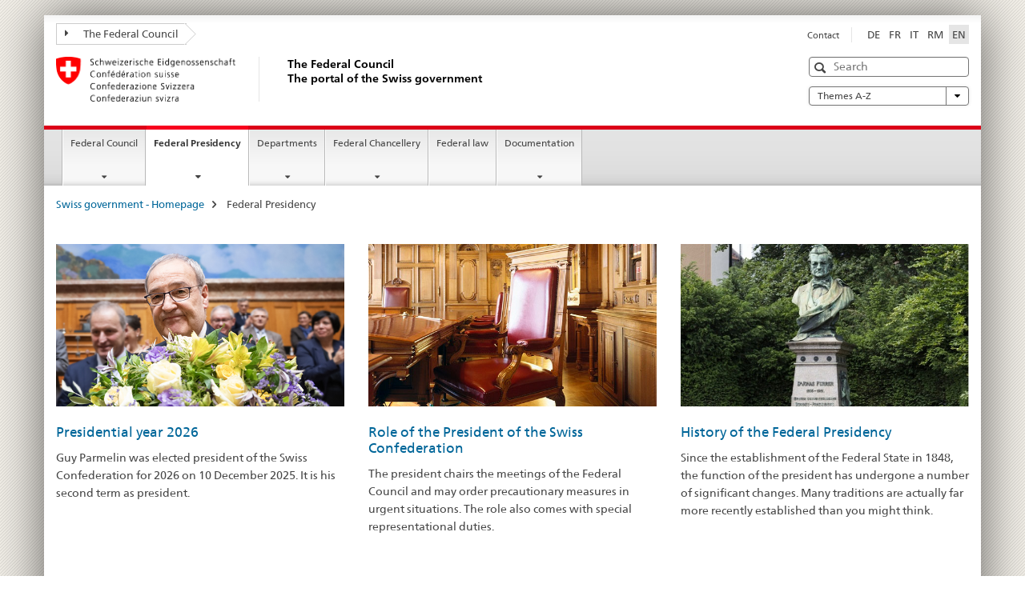

--- FILE ---
content_type: text/html; charset=UTF-8
request_url: https://www.admin.ch/gov/en/start/federal-presidency.html
body_size: 2312
content:
<!DOCTYPE html>
<html lang="en">
<head>
    <meta charset="utf-8">
    <meta name="viewport" content="width=device-width, initial-scale=1">
    <title></title>
    <style>
        body {
            font-family: "Arial";
        }
    </style>
    <script type="text/javascript">
    window.awsWafCookieDomainList = [];
    window.gokuProps = {
"key":"AQIDAHjcYu/GjX+QlghicBgQ/7bFaQZ+m5FKCMDnO+vTbNg96AH8rhIMJ+z/0ZlnwNGCUsFTAAAAfjB8BgkqhkiG9w0BBwagbzBtAgEAMGgGCSqGSIb3DQEHATAeBglghkgBZQMEAS4wEQQM0xF1depSHZO07bzbAgEQgDtkDWjfu/iA1FFovrm1DbICsUAV04yfVyp7MT61DYp7EWM6jDnLUg9RkBp27QieKrX3EpH4gWzcP8WQoA==",
          "iv":"EkQVJgFWHgAAA7wC",
          "context":"+cP52NWVnYlonk8uyMMuTUKCxXCcrM4E+uDtlHTfTl8sqm5qfLI6jlzGMuSyh2tAeTJh+FY4DvyTVM/DwoDPjt4yIqQbrE2KrFu5AG85p3TUczGPIASjr8Tny43ja2cdnVj0qN7iSTbsgewH31jYjtMKhqhPl/stkIvc/y5f18GTaK9a224PVJJtRR+uOL+WGJwsVrI2ZnDqL6QHtE4jAhWBDyp/yopCGgqSHyY+umj7f4o1nAry+rKAOuSgjgZww/RBMEVI59VZrYtYq3vFg4cDiw3/UnN6vWh902TY6P6lU1s5rdDM3f42KGVuGr6NbYvUZRWX9++rP4o+IiRe9CMXxMwc6jYXlhKrLtCHX10eqcggIRMvxe5EBi/7kVa/K9OHdLdp0V5oslRK/sdFT99Rl2L9pcpquXVqpvxEsyBHFsoB6NoQbe84EUoZ61YMzIS6J70JzqFoyOh+rtdGLzOqckpBmbE+oMRpbLHjAwd7xuTIddnbUudzB5wrSSKWOF4BvScD/[base64]/yihJFO0dwy1i+BS4Q+ClK/DWO19eOca84GIX9awVITxYZdxobMycXbV2nuUHnc1EY8D2LbTv2FUStboe07WTXiY/v9g5t+GS2owV4Ppvox3Y/qmbkOG79GoN3r"
};
    </script>
    <script src="https://e6a96ba7ccd6.f99db706.us-east-2.token.awswaf.com/e6a96ba7ccd6/745d451ca762/a1cf2bf02998/challenge.js"></script>
</head>
<body>
    <div id="challenge-container"></div>
    <script type="text/javascript">
        AwsWafIntegration.saveReferrer();
        AwsWafIntegration.checkForceRefresh().then((forceRefresh) => {
            if (forceRefresh) {
                AwsWafIntegration.forceRefreshToken().then(() => {
                    window.location.reload(true);
                });
            } else {
                AwsWafIntegration.getToken().then(() => {
                    window.location.reload(true);
                });
            }
        });
    </script>
    <noscript>
        <h1>JavaScript is disabled</h1>
        In order to continue, we need to verify that you're not a robot.
        This requires JavaScript. Enable JavaScript and then reload the page.
    </noscript>
</body>
</html>

--- FILE ---
content_type: text/html;charset=utf-8
request_url: https://www.admin.ch/gov/en/start/federal-presidency.html
body_size: 9171
content:

<!DOCTYPE HTML>
<!--[if lt IE 7 ]> <html lang="en" class="no-js ie6 oldie"> <![endif]-->
<!--[if IE 7 ]> <html lang="en" class="no-js ie7 oldie"> <![endif]-->
<!--[if IE 8 ]> <html lang="en" class="no-js ie8 oldie"> <![endif]-->
<!--[if IE 9 ]> <html lang="en" class="no-js ie9"> <![endif]-->
<!--[if gt IE 9 ]><!--><html lang="en" class="no-js no-ie"> <!--<![endif]-->


    
<head>
    
    


	
	
		<title>Federal Presidency</title>
	
	


<meta charset="utf-8" />
<meta http-equiv="X-UA-Compatible" content="IE=edge" />
<meta name="viewport" content="width=device-width, initial-scale=1.0" />
<meta http-equiv="cleartype" content="on" />


	<meta name="msapplication-TileColor" content="#ffffff"/>
	<meta name="msapplication-TileImage" content="/etc/designs/core/frontend/guidelines/img/ico/mstile-144x144.png"/>
	<meta name="msapplication-config" content="/etc/designs/core/frontend/guidelines/img/ico/browserconfig.xml"/>



	
	
		
	


	<meta name="keywords" content="President of the Swiss Confederation,Federal Department of Foreign Affairs,Parmelin Guy,Federal Department of Economic Affairs, Education and Research,Cassis Ignazio,president" />



	<meta name="google-site-verification" content="_KMXCj6xrBYMPuUE4UMltyFjFOTsYbPI5aCSxncV6HM" />


<meta name="language" content="en" />
<meta name="author" content="The Federal Council" />




	<!-- current page in other languages -->
	
		<link rel="alternate" type="text/html" href="/gov/de/start/bundespraesidium.html" hreflang="de" lang="de"/>
	
		<link rel="alternate" type="text/html" href="/gov/en/start/federal-presidency.html" hreflang="en" lang="en"/>
	
		<link rel="alternate" type="text/html" href="/gov/it/pagina-iniziale/presidenza-della-confederazione.html" hreflang="it" lang="it"/>
	
		<link rel="alternate" type="text/html" href="/gov/rm/pagina-iniziala/presidi-confederaziun.html" hreflang="rm" lang="rm"/>
	
		<link rel="alternate" type="text/html" href="/gov/fr/accueil/presidence-confederation.html" hreflang="fr" lang="fr"/>
	




	<meta name="twitter:card" content="summary"/>
	
		<meta name="twitter:site" content="@SwissGov"/>
	
	
		<meta property="og:url" content="https://www.admin.ch/gov/en/start/bundespraesidium.html"/>
	
	<meta property="og:type" content="article"/>
	
		<meta property="og:title" content="Federal Presidency"/>
	
	
	
		<meta property="og:image" content="https://www.admin.ch/gov/en/_jcr_content/socialshareimage.imagespooler.jpg/1743485864622/teaser_II_bundesrat_gruppenbild_2025_588x331_web.jpg"/>
	






    









	<!--style type="text/css" id="antiClickjack">body{display:none !important;}</style-->
	<script type="text/javascript">

		var styleElement = document.createElement('STYLE');
		styleElement.setAttribute('id', 'antiClickjack');
		styleElement.setAttribute('type', 'text/css');
		styleElement.innerHTML = 'body {display:none !important;}';
		document.getElementsByTagName('HEAD')[0].appendChild(styleElement);

		if (self === top) {
			var antiClickjack = document.getElementById("antiClickjack");
			antiClickjack.parentNode.removeChild(antiClickjack);
		} else {
			top.location = self.location;
		}
	</script>




<script src="/etc.clientlibs/clientlibs/granite/jquery.min.js"></script>
<script src="/etc.clientlibs/clientlibs/granite/utils.min.js"></script>



	<script>
		Granite.I18n.init({
			locale: "en",
			urlPrefix: "/libs/cq/i18n/dict."
		});
	</script>



	<link rel="stylesheet" href="/etc/designs/core/frontend/guidelines.min.css" type="text/css">

	<link rel="stylesheet" href="/etc/designs/core/frontend/modules.min.css" type="text/css">

	
	<link rel="shortcut icon" href="/etc/designs/core/frontend/guidelines/img/ico/favicon.ico">
	<link rel="apple-touch-icon" sizes="57x57" href="/etc/designs/core/frontend/guidelines/img/ico/apple-touch-icon-57x57.png"/>
	<link rel="apple-touch-icon" sizes="114x114" href="/etc/designs/core/frontend/guidelines/img/ico/apple-touch-icon-114x114.png"/>
	<link rel="apple-touch-icon" sizes="72x72" href="/etc/designs/core/frontend/guidelines/img/ico/apple-touch-icon-72x72.png"/>
	<link rel="apple-touch-icon" sizes="144x144" href="/etc/designs/core/frontend/guidelines/img/ico/apple-touch-icon-144x144.png"/>
	<link rel="apple-touch-icon" sizes="60x60" href="/etc/designs/core/frontend/guidelines/img/ico/apple-touch-icon-60x60.png"/>
	<link rel="apple-touch-icon" sizes="120x120" href="/etc/designs/core/frontend/guidelines/img/ico/apple-touch-icon-120x120.png"/>
	<link rel="apple-touch-icon" sizes="76x76" href="/etc/designs/core/frontend/guidelines/img/ico/apple-touch-icon-76x76.png"/>
	<link rel="icon" type="image/png" href="/etc/designs/core/frontend/guidelines/img/ico/favicon-96x96.png" sizes="96x96"/>
	<link rel="icon" type="image/png" href="/etc/designs/core/frontend/guidelines/img/ico/favicon-16x16.png" sizes="16x16"/>
	<link rel="icon" type="image/png" href="/etc/designs/core/frontend/guidelines/img/ico/favicon-32x32.png" sizes="32x32"/>





	
	
		<link rel="stylesheet" type="text/css" href="/etc/designs/gov-frontend/modules.css"/>
	
	
	



	<!--[if lt IE 9]>
		<script src="https://cdnjs.cloudflare.com/polyfill/v2/polyfill.js?version=4.8.0"></script>
	<![endif]-->



    



    
        

	

    

</head>


    

<body class="mod mod-layout   skin-layout-template-overviewpage" data-glossary="/gov/en/start.glossaryjs.json">

<div class="mod mod-contentpage">
<ul class="access-keys" role="navigation">
    <li><a href="/gov/en/start.html" accesskey="0">Homepage</a></li>
    
    <li><a href="#main-navigation" accesskey="1">Main navigation</a></li>
    
    
    <li><a href="#content" accesskey="2">Content area</a></li>
    
    
    <li><a href="#site-map" accesskey="3">Sitemap</a></li>
    
    
    <li><a href="#search-field" accesskey="4">Search</a></li>
    
</ul>
</div>

<!-- begin: container -->
<div class="container container-main">

    


<header style="background-size: cover; background-image:" role="banner">
	

	<div class="clearfix">
		
			


	



	<nav class="navbar treecrumb pull-left">

		
		

		
			
				<ul class="nav navbar-nav">
				

						

						
						<li class="dropdown">
							
							
								
									<a id="federalAdministration-dropdown" href="#" aria-label="The Federal Council" class="dropdown-toggle" data-toggle="dropdown"><span class="icon icon--right"></span> The Federal Council</a>
								
								
							

							
								
								<ul class="dropdown-menu" role="menu" aria-labelledby="federalAdministration-dropdown">
									
										
										<li class="dropdown-header">
											
												
													<a href="/gov/en/start.html" aria-label="The Federal Council admin.ch" data-skipextcss="true" target="_self">The Federal Council admin.ch</a>
												
												
											

											
											
												
													<ul>
														<li>
															
																
																
																
																	<a href="https://www.bk.admin.ch/bk/en/home.html" aria-label="Federal Chancellery (FCh)" target="_blank" title=""> Federal Chancellery (FCh)</a>
																
															
														</li>
													</ul>
												
											
												
													<ul>
														<li>
															
																
																
																
																	<a href="http://www.eda.admin.ch/eda/en/home.html" aria-label="Federal Department of Foreign Affairs (FDFA)" target="_blank" title=""> Federal Department of Foreign Affairs (FDFA)</a>
																
															
														</li>
													</ul>
												
											
												
													<ul>
														<li>
															
																
																
																
																	<a href="https://www.edi.admin.ch/edi/de/home.html" aria-label="Federal Department of Home Affairs (FDHA) " target="_blank" title=""> Federal Department of Home Affairs (FDHA) </a>
																
															
														</li>
													</ul>
												
											
												
													<ul>
														<li>
															
																
																
																
																	<a href="http://www.ejpd.admin.ch/ejpd/en/home.html" aria-label="Federal Department of Justice and Police (FDJP)" target="_blank" title=""> Federal Department of Justice and Police (FDJP)</a>
																
															
														</li>
													</ul>
												
											
												
													<ul>
														<li>
															
																
																
																
																	<a href="https://www.vbs.admin.ch/en" aria-label="Federal Department of Defence, Civil Protection and Sport (DDPS)" target="_blank" title=""> Federal Department of Defence, Civil Protection and Sport (DDPS)</a>
																
															
														</li>
													</ul>
												
											
												
													<ul>
														<li>
															
																
																
																
																	<a href="https://www.efd.admin.ch/efd/en/home.html" aria-label="Federal Department of Finance (FDF)" target="_blank" title=""> Federal Department of Finance (FDF)</a>
																
															
														</li>
													</ul>
												
											
												
													<ul>
														<li>
															
																
																
																
																	<a href="https://www.wbf.admin.ch/en" aria-label="Federal Department of Economic Affairs, Education and Research (EAER)" target="_blank" title=""> Federal Department of Economic Affairs, Education and Research (EAER)</a>
																
															
														</li>
													</ul>
												
											
												
													<ul>
														<li>
															
																
																
																
																	<a href="https://www.uvek.admin.ch/uvek/en/home.html" aria-label=" Federal Department of the Environment, Transport, Energy and Communications (DETEC)" target="_blank" title="">  Federal Department of the Environment, Transport, Energy and Communications (DETEC)</a>
																
															
														</li>
													</ul>
												
											
										</li>
									
								</ul>
							
						</li>
					
				</ul>
			
			
		
	</nav>




		

		
<!-- begin: metanav -->
<section class="nav-services clearfix">
	
	
		


	
	<h2>Federal Presidency</h2>

	

		
		

		<nav class="nav-lang">
			<ul>
				
					<li>
						
							
							
								<a href="/gov/de/start/bundespraesidium.html" lang="de" title="German" aria-label="German">DE</a>
							
							
						
					</li>
				
					<li>
						
							
							
								<a href="/gov/fr/accueil/presidence-confederation.html" lang="fr" title="French" aria-label="French">FR</a>
							
							
						
					</li>
				
					<li>
						
							
							
								<a href="/gov/it/pagina-iniziale/presidenza-della-confederazione.html" lang="it" title="Italian" aria-label="Italian">IT</a>
							
							
						
					</li>
				
					<li>
						
							
							
								<a href="/gov/rm/pagina-iniziala/presidi-confederaziun.html" lang="rm" title="Romansh" aria-label="Romansh">RM</a>
							
							
						
					</li>
				
					<li>
						
							
								<a class="active" lang="en" title="English selected" aria-label="English selected">EN</a>
							
							
							
						
					</li>
				
			</ul>
		</nav>

	


		
		

    
        
            
            

                
                <h2 class="sr-only">Service navigation</h2>

                <nav class="nav-service">
                    <ul>
                        
                        
                            <li><a href="/gov/en/start/contact/contact-form.html" target="_self" title="Contact" aria-label="Contact" data-skipextcss="true">Contact</a></li>
                        
                    </ul>
                </nav>

            
        
    


	
	
</section>
<!-- end: metanav -->

	</div>

	
		

	
	
		
<div class="mod mod-logo">
    
        
        
            
                <a href="/gov/en/start.html" class="brand  hidden-xs" id="logo" title="Swiss government - Homepage" aria-label="Swiss government - Homepage">
                    
                        
                            <img src="/gov/en/_jcr_content/logo/image.imagespooler.png/1443434079006/Logo Schweizerische Eidgenossenschaft.png" alt="Logo of the Swiss Confederation - to the homepage"/>
                        
                        
                    
                    <h2 id="logo-desktop-departement">The Federal Council<br/>The portal of the Swiss government
                    </h2>
                </a>
                
            
        
    
</div>

	


	

 	
		


	



	
	
		

<div class="mod mod-searchfield">

	
		

		
			

			<!-- begin: sitesearch desktop-->
			<div class="mod mod-searchfield global-search global-search-standard">
				<form action="/gov/en/start/search.html" class="form-horizontal form-search pull-right">
					<h2 class="sr-only">Search</h2>
					<label for="search-field" class="sr-only">Search</label>
					<input id="search-field" name="query" class="form-control search-field" type="text" placeholder="Search"/>
                    <button class="icon icon--search icon--before" tabindex="0" role="button">
                        <span class="sr-only">Search</span>
                    </button>
                    <button class="icon icon--close icon--after search-reset" tabindex="0" role="button"><span class="sr-only"></span></button>
					<div class="search-results">
						<div class="search-results-list"></div>
					</div>
				</form>
			</div>
			<!-- end: sitesearch desktop-->

		
	

</div>

	



	

	
		


	

<div class="mod mod-themes">
	

		<nav class="navbar yamm yamm--select ddl-to-modal">
			<h2 class="sr-only">Themes A-Z</h2>
			<ul>
				<!-- Init dropdown with the `pull-right` class if you want to have your Topics select on the right -->
				<li class="dropdown pull-right">
					<a href="#" class="dropdown-toggle" data-toggle="dropdown">
						Themes A-Z <span class="icon icon--bottom"></span>
					</a>
					<!-- begin: flyout -->
					<ul class="dropdown-menu">
						<li>
							<!-- The `yamm-content` can contain any kind of content like tab, table, list, article... -->
							<div class="yamm-content container-fluid">

								
								<div class="row">
									<div class="col-sm-12">
										<button class="yamm-close btn btn-link icon icon--after icon--close pull-right">
											Close
										</button>
									</div>
								</div>

								
				                <ul class="nav nav-tabs">
				                	
				                	
				                		<li><a href="#mf_keywords_tab" data-toggle="tab" data-url="/gov/en/_jcr_content/themes.keywordsinit.html">A-Z</a></li>
				                	
				                	
				                </ul>

				                
				                <div class="tab-content">
								

								
								
									<div class="tab-pane" id="mf_keywords_tab"></div>
									<h2 class="sr-only visible-print-block">A-Z</h2>
								

								
								
								</div>
							</div>
						</li>
					</ul>
				</li>
			</ul>
		</nav>


</div>






	

 	


</header>



    


	
	
		

<div class="mod mod-mainnavigation">

	<!-- begin: mainnav -->
	<div class="nav-main yamm navbar" id="main-navigation">

		<h2 class="sr-only">
			Main Navigation
		</h2>

		
			


<!-- mobile mainnav buttonbar -->
 <section class="nav-mobile">
	<div class="table-row">
		<div class="nav-mobile-header">
			<div class="table-row">
				<span class="nav-mobile-logo">
					
						
						
							<img src="/etc/designs/core/frontend/guidelines/img/swiss.svg" onerror="this.onerror=null; this.src='/etc/designs/core/frontend/guidelines/img/swiss.png'" alt="The Federal Council"/>
						
					
				</span>
				<h2>
					<a href="/gov/en/start.html" title="Swiss government - Homepage" aria-label="Swiss government - Homepage">The Federal Council</a>
				</h2>
			</div>
		</div>
		<div class="table-cell dropdown">
			<a href="#" class="nav-mobile-menu dropdown-toggle" data-toggle="dropdown">
				<span class="icon icon--menu"></span>
			</a>
			<div class="drilldown dropdown-menu" role="menu">
				<div class="drilldown-container">
					<nav class="nav-page-list">
						
							<ul aria-controls="submenu">
								
									
									
										<li>
											
												
												
													<a href="/gov/en/start/federal-council.html">Federal Council</a>
												
											
										</li>
									
								
							</ul>
						
							<ul aria-controls="submenu">
								
									
									
										<li>
											
												
												
													<a href="/gov/en/start/federal-presidency.html">Federal Presidency</a>
												
											
										</li>
									
								
							</ul>
						
							<ul aria-controls="submenu">
								
									
									
										<li>
											
												
												
													<a href="/gov/en/start/departments.html">Departments</a>
												
											
										</li>
									
								
							</ul>
						
							<ul aria-controls="submenu">
								
									
									
										<li>
											
												
												
													<a href="/gov/en/start/federal-chancellery.html">Federal Chancellery</a>
												
											
										</li>
									
								
							</ul>
						
							<ul aria-controls="submenu">
								
									
										<li class="list-sub">
											<a href="#" aria-label="Federal law">Federal law</a>

											<nav class="drilldown-sub" aria-expanded="false">
												<a href="#" class="icon icon--before icon--less drilldown-back" aria-hidden="true">Federal law</a>

												
													<ul aria-controls="submenu">
														<li class="list-emphasis">
															<a href="/gov/en/start/bundesrecht/suche-und-neuigkeiten.html">Search</a>
														</li>
													</ul>
												
													<ul aria-controls="submenu">
														<li class="list-emphasis">
															<a href="/gov/en/start/bundesrecht/classified-compilation.html">Classified compilation</a>
														</li>
													</ul>
												

											</nav>
										</li>
									
									
								
							</ul>
						
							<ul aria-controls="submenu">
								
									
									
										<li>
											
												
												
													<a href="/gov/en/start/documentation.html">Documentation</a>
												
											
										</li>
									
								
							</ul>
						

						<button class="yamm-close-bottom" aria-label="Close">
							<span class="icon icon--top" aria-hidden="true"></span>
						</button>
					</nav>
				</div>
			</div>
		</div>
		<div class="table-cell dropdown">
			<a href="#" class="nav-mobile-menu dropdown-toggle" data-toggle="dropdown">
				<span class="icon icon--search"></span>
			</a>
			<div class="dropdown-menu" role="menu">
				
				



	
		


<div class="mod mod-searchfield">

    
        <div class="mod mod-searchfield global-search global-search-mobile">
            <form action="/gov/en/start/search.html" class="form  mod-searchfield-mobile" role="form">
                <h2 class="sr-only">Search</h2>
                <label for="search-field-phone" class="sr-only">
                    Search
                </label>
                <input id="search-field-phone" name="query" class="search-input form-control" type="text" placeholder="Search"/>
                <button class="icon icon--search icon--before" tabindex="0" role="button">
                    <span class="sr-only">Search</span>
                </button>
                <button class="icon icon--close icon--after search-reset" tabindex="0" role="button"><span class="sr-only"></span></button>

                <div class="search-results">
                    <div class="search-results-list"></div>
                </div>
            </form>
        </div>
    

</div>

	
	


				
			</div>
		</div>
	</div>
</section>

		

		
		<ul class="nav navbar-nav" aria-controls="submenu">

			
			

				
                
				

				<li class="dropdown yamm-fw  ">
					
						
			      		
							<a href="/gov/en/start/federal-council.html" aria-label="Federal Council" class="dropdown-toggle" data-toggle="dropdown" data-url="/gov/en/start/bundesrat/_jcr_content/par.html">Federal Council</a>
							
							<ul class="dropdown-menu" role="menu" aria-controls="submenu">
								<li>
									<div class="yamm-content container-fluid">
										<div class="row">
											<div class="col-sm-12">
												<button class="yamm-close btn btn-link icon icon--after icon--close pull-right">Close</button>
											</div>
										</div>
										<div class="row">
											<div class="col-md-12 main-column">

											</div>
										</div>
										<br><br><br>
										<button class="yamm-close-bottom" aria-label="Close"><span class="icon icon--top"></span></button>
									</div>
								</li>
							</ul>
						
					
				</li>
			

				
                
				

				<li class="dropdown yamm-fw  current">
					
						
			      		
							<a href="/gov/en/start/federal-presidency.html" aria-label="Federal Presidency" class="dropdown-toggle" data-toggle="dropdown" data-url="/gov/en/start/bundespraesidium/_jcr_content/par.html">Federal Presidency<span class="sr-only">current page</span></a>
							
							<ul class="dropdown-menu" role="menu" aria-controls="submenu">
								<li>
									<div class="yamm-content container-fluid">
										<div class="row">
											<div class="col-sm-12">
												<button class="yamm-close btn btn-link icon icon--after icon--close pull-right">Close</button>
											</div>
										</div>
										<div class="row">
											<div class="col-md-12 main-column">

											</div>
										</div>
										<br><br><br>
										<button class="yamm-close-bottom" aria-label="Close"><span class="icon icon--top"></span></button>
									</div>
								</li>
							</ul>
						
					
				</li>
			

				
                
				

				<li class="dropdown yamm-fw  ">
					
						
			      		
							<a href="/gov/en/start/departments.html" aria-label="Departments" class="dropdown-toggle" data-toggle="dropdown" data-url="/gov/en/start/departemente/_jcr_content/par.html">Departments</a>
							
							<ul class="dropdown-menu" role="menu" aria-controls="submenu">
								<li>
									<div class="yamm-content container-fluid">
										<div class="row">
											<div class="col-sm-12">
												<button class="yamm-close btn btn-link icon icon--after icon--close pull-right">Close</button>
											</div>
										</div>
										<div class="row">
											<div class="col-md-12 main-column">

											</div>
										</div>
										<br><br><br>
										<button class="yamm-close-bottom" aria-label="Close"><span class="icon icon--top"></span></button>
									</div>
								</li>
							</ul>
						
					
				</li>
			

				
                
				

				<li class="dropdown yamm-fw  ">
					
						
			      		
							<a href="/gov/en/start/federal-chancellery.html" aria-label="Federal Chancellery" class="dropdown-toggle" data-toggle="dropdown" data-url="/gov/en/start/bundeskanzlei/_jcr_content/par.html">Federal Chancellery</a>
							
							<ul class="dropdown-menu" role="menu" aria-controls="submenu">
								<li>
									<div class="yamm-content container-fluid">
										<div class="row">
											<div class="col-sm-12">
												<button class="yamm-close btn btn-link icon icon--after icon--close pull-right">Close</button>
											</div>
										</div>
										<div class="row">
											<div class="col-md-12 main-column">

											</div>
										</div>
										<br><br><br>
										<button class="yamm-close-bottom" aria-label="Close"><span class="icon icon--top"></span></button>
									</div>
								</li>
							</ul>
						
					
				</li>
			

				
                
				

				<li class="dropdown yamm-fw  ">
					
						
							<a href="https://www.fedlex.admin.ch/en/home" aria-label="Federal law" class="dropdown-toggle icon icon--after icon--external" target="_blank" title="">Federal law</a>
			      		
			      		
					
				</li>
			

				
                
				

				<li class="dropdown yamm-fw  ">
					
						
			      		
							<a href="/gov/en/start/documentation.html" aria-label="Documentation" class="dropdown-toggle" data-toggle="dropdown" data-url="/gov/en/start/dokumentation/_jcr_content/par.html">Documentation</a>
							
							<ul class="dropdown-menu" role="menu" aria-controls="submenu">
								<li>
									<div class="yamm-content container-fluid">
										<div class="row">
											<div class="col-sm-12">
												<button class="yamm-close btn btn-link icon icon--after icon--close pull-right">Close</button>
											</div>
										</div>
										<div class="row">
											<div class="col-md-12 main-column">

											</div>
										</div>
										<br><br><br>
										<button class="yamm-close-bottom" aria-label="Close"><span class="icon icon--top"></span></button>
									</div>
								</li>
							</ul>
						
					
				</li>
			
		</ul>
	</div>
</div>

	



    

<!-- begin: main -->
<div class="container-fluid hidden-xs">
	<div class="row">
		<div class="col-sm-12">
			
	


<div class="mod mod-breadcrumb">
	<h2 id="br1" class="sr-only">Breadcrumb</h2>
	<ol class="breadcrumb" role="menu" aria-labelledby="br1">
		
			<li><a href="/gov/en/start.html" title="Swiss government - Homepage" aria-label="Swiss government - Homepage">Swiss government - Homepage</a><span class="icon icon--greater"></span></li>
		
		<li class="active" role="presentation">Federal Presidency</li>
	</ol>
</div>

	
		</div>
	</div>
</div>



	
	
		<div class="container-fluid">
			
<div class="row">
	<div class="col-md-12 main-column js-glossary-context" id="content">
    	

<div class="visible-xs visible-sm">
	<p><a href="#context-sidebar" class="icon icon--before icon--root">End of page</a></p>
</div>





	<div class="mod mod-teaserlist" id="" data-connectors="teaserList_7ad431b1e320f81e5d232416c316b8a9" data-paging-enabled="false">
		
		
		
		




    
<input class="add-param" type="hidden" name="_charset_" value="UTF-8" />
<input type="hidden" class="add-param" name="teaserlistid" value="teaserList_7ad431b1e320f81e5d232416c316b8a9" aria-hidden="true">
<input type="hidden" class="add-param" name="fulltext" value="" aria-hidden="true">
<input type="hidden" class="add-param" name="datefrom" value="" aria-hidden="true">
<input type="hidden" class="add-param" name="dateto" value="" aria-hidden="true">
<input type="hidden" class="add-param" name="tags" value="" aria-hidden="true">



    
    
        
            <div class="row">
            
                
                <div class="col-sm-4">
                
                <div class="mod mod-teaser clearfix ">
                
                    
                        
                        
                        
                            
                            
                                <figure>
                                    <a href="/gov/en/start/federal-presidency/presidential-year-2026.html" data-skipextcss="true"><img src="/gov/en/start/federal-presidency/presidential-year-2026/_jcr_content/image.imagespooler.jpg/1766396955803/588.1000/251216-Bundespraesidium-Praesidialdienst-Teaser-RZ01-VerA3.png" alt="Presidential year 2026"/></a>
                                </figure>
                            
                        
                    
                

                
                
                
                    
                        <h3>
                        <a href="/gov/en/start/federal-presidency/presidential-year-2026.html" title="Presidential year 2026" aria-label="Presidential year 2026" data-skipextcss="true">Presidential year 2026</a>
                        </h3>
                    
                    
                

                
                
                    <div class="wrapper">
                        <div>Guy Parmelin was elected president of the Swiss Confederation for 2026 on 10 December 2025. It is his second term as president.<br/><br/></div>
                    </div>
                
                
                </div>
                </div>
            
                
                <div class="col-sm-4">
                
                <div class="mod mod-teaser clearfix ">
                
                    
                        
                        
                        
                            
                            
                                <figure>
                                    <a href="/gov/en/start/federal-presidency/tasks-federal-presidency.html" data-skipextcss="true"><img src="/gov/en/start/federal-presidency/tasks-federal-presidency/_jcr_content/image.imagespooler.jpg/1750325109199/588.1000/Keystone_Präsidentenstuhl_geschnitten.png" alt="Role of the President of the Swiss Confederation "/></a>
                                </figure>
                            
                        
                    
                

                
                
                
                    
                        <h3>
                        <a href="/gov/en/start/federal-presidency/tasks-federal-presidency.html" title="Role of the President of the Swiss Confederation " aria-label="Role of the President of the Swiss Confederation " data-skipextcss="true">Role of the President of the Swiss Confederation </a>
                        </h3>
                    
                    
                

                
                
                    <div class="wrapper">
                        <div>The president chairs the meetings of the Federal Council and may order precautionary measures in urgent situations. The role also comes with special representational duties.</div>
                    </div>
                
                
                </div>
                </div>
            
                
                <div class="col-sm-4">
                
                <div class="mod mod-teaser clearfix ">
                
                    
                        
                        
                        
                            
                            
                                <figure>
                                    <a href="/gov/en/start/federal-presidency/history-federal-presidency.html" data-skipextcss="true"><img src="/gov/en/start/federal-presidency/history-federal-presidency/_jcr_content/image.imagespooler.jpg/1702915922116/588.1000/Keystone_Furrer.png" alt="History of the Federal Presidency"/></a>
                                </figure>
                            
                        
                    
                

                
                
                
                    
                        <h3>
                        <a href="/gov/en/start/federal-presidency/history-federal-presidency.html" title="History of the Federal Presidency" aria-label="History of the Federal Presidency" data-skipextcss="true">History of the Federal Presidency</a>
                        </h3>
                    
                    
                

                
                
                    <div class="wrapper">
                        <div>Since the establishment of the Federal State in 1848, the function of the president has undergone a number of significant changes. Many traditions are actually far more recently established than you might think.</div>
                    </div>
                
                
                </div>
                </div>
            
            </div>
        
    





		
	</div>





    
        
    



    </div>
</div>

		</div>
	

<!-- end: main -->


    <span class="visible-print">https://www.admin.ch/content/gov/en/start/federal-presidency.html</span>

    
<footer role="contentinfo">
	<h2 class="sr-only">Footer</h2>

  

  
	<a name="context-sidebar"></a>
  

  
  

  	

    
        
            <div class="container-fluid footer-service">
                <h3>The Federal Council</h3>
                <nav>
                    <ul>
                        
                        
                            <li><a href="/gov/en/start/contact/contact-form.html" target="_self" title="Contact" aria-label="Contact">Contact</a></li>
                        
                    </ul>
                </nav>
            </div>
        
    



	

    	
			
			
				
					
<div class="site-map">
	<h2 class="sr-only">Footer</h2>

	<a href="#site-map" data-target="#site-map" data-toggle="collapse" class="site-map-toggle collapsed">Sitemap</a>

	<div class="container-fluid" id="site-map">
		<div class="col-sm-6 col-md-3">
			


<div class="mod mod-linklist">
	
	



	
		
		
			
				
					
						
					
					
				

				
					
					
						<h3>Federal Council</h3>
					
				

			
			
			
				
				
					<ul >
						
							<li>
								
									
										<a href="/gov/en/start/federal-council/members-of-the-federal-council.html" title="Members of the Federal Council" aria-label="Members of the Federal Council" data-skipextcss="true">Members of the Federal Council</a>
									
									
								
							</li>
						
							<li>
								
									
										<a href="/gov/en/start/federal-council/election-federal-council.html" title="Federal Council election" aria-label="Federal Council election" data-skipextcss="true">Federal Council election</a>
									
									
								
							</li>
						
							<li>
								
									
										<a href="/gov/en/start/federal-council/tasks.html" title="Tasks" aria-label="Tasks" data-skipextcss="true">Tasks</a>
									
									
								
							</li>
						
							<li>
								
									
										<a href="/gov/en/start/federal-council/history-of-the-federal-council.html" title="History of the Federal Council" aria-label="History of the Federal Council" data-skipextcss="true">History of the Federal Council</a>
									
									
								
							</li>
						
							<li>
								
									
										<a href="/gov/en/start/federal-council/photographs-and-speeches-of-the-federal-council.html" title="Photographs and speeches of the Federal Council" aria-label="Photographs and speeches of the Federal Council" data-skipextcss="true">Photographs and speeches of the Federal Council</a>
									
									
								
							</li>
						
							<li>
								
									
										<a href="/gov/en/start/federal-council/where-does-government-business-take-place.html" title="Government property" aria-label="Government property" data-skipextcss="true">Government property</a>
									
									
								
							</li>
						
					</ul>
				
			
			
		
	



	
</div>

		</div>
		<div class="col-sm-6 col-md-3">
			


<div class="mod mod-linklist">
	
	



	
		
		
			
				
					
						
					
					
				

				
					
					
						<h3>Federal Presidency</h3>
					
				

			
			
			
				
				
					<ul >
						
							<li>
								
									
										<a href="/gov/en/start/federal-presidency/presidential-year-2026.html" title="Presidential year 2026" aria-label="Presidential year 2026" data-skipextcss="true">Presidential year 2026</a>
									
									
								
							</li>
						
							<li>
								
									
										<a href="/gov/en/start/federal-presidency/tasks-federal-presidency.html" title="Role of the President of the Swiss Confederation " aria-label="Role of the President of the Swiss Confederation " data-skipextcss="true">Role of the President of the Swiss Confederation </a>
									
									
								
							</li>
						
							<li>
								
									
										<a href="/gov/en/start/federal-presidency/history-federal-presidency.html" title="History of the Federal Presidency " aria-label="History of the Federal Presidency " data-skipextcss="true">History of the Federal Presidency </a>
									
									
								
							</li>
						
					</ul>
				
			
			
		
	



	
</div>

		</div>
		<div class="col-sm-6 col-md-3">
			


<div class="mod mod-linklist">
	
	



	
		
		
			
				
					
						
					
					
				

				
					
					
						<h3>Federal Chancellery</h3>
					
				

			
			
			
				
				
					<ul >
						
							<li>
								
									
										<a href="/gov/en/start/federal-chancellery/vizekanzler_in.html" title="Vice Chancellor Rachel Salzmann" aria-label="Vice Chancellor Rachel Salzmann" data-skipextcss="true">Vice Chancellor Rachel Salzmann</a>
									
									
								
							</li>
						
							<li>
								
									
										<a href="/gov/en/start/federal-chancellery/federal-chancellor.html" title="The Federal Chancellor " aria-label="The Federal Chancellor " data-skipextcss="true">The Federal Chancellor </a>
									
									
								
							</li>
						
							<li>
								
									
										<a href="/gov/en/start/federal-chancellery/vizekanzler_brsprecher.html" title="Vice Chancellor Nicole Lamon" aria-label="Vice Chancellor Nicole Lamon" data-skipextcss="true">Vice Chancellor Nicole Lamon</a>
									
									
								
							</li>
						
							<li>
								
									
										<a href="/gov/en/start/federal-chancellery/tasks.html" title="Tasks of the Federal Chancellery" aria-label="Tasks of the Federal Chancellery" data-skipextcss="true">Tasks of the Federal Chancellery</a>
									
									
								
							</li>
						
					</ul>
				
			
			
		
	



	
</div>

		</div>
		<div class="col-sm-6 col-md-3">
			


<div class="mod mod-linklist">
	
	



	
		
		
			
				
					
						
					
					
				

				
					
					
						<h3>Go to</h3>
					
				

			
			
			
				
				
					<ul >
						
							<li>
								
									
										<a href="http://www.parlament.ch/e/Pages/default.aspx" aria-label="Parliament" target="_blank" title="">Parliament</a>
									
									
								
							</li>
						
							<li>
								
									
										<a href="https://www.ch.ch/en/political-system/" aria-label="The Swiss political system" target="_blank" title="">The Swiss political system</a>
									
									
								
							</li>
						
					</ul>
				
			
			
		
	



	
</div>

		</div>
		<div class="col-sm-6 col-md-3">
			


<div class="mod mod-linklist">
	
	



	
		
		
			
				
					
						
					
					
				

				
					
					
						<h3>Federal law</h3>
					
				

			
			
			
				
				
					<ul >
						
							<li>
								
									
										<a href="/gov/en/start/bundesrecht/suche-und-neuigkeiten.html" title="Search" aria-label="Search" data-skipextcss="true">Search</a>
									
									
								
							</li>
						
							<li>
								
									
										<a href="/gov/en/start/bundesrecht/classified-compilation.html" title="Classified compilation" aria-label="Classified compilation" data-skipextcss="true">Classified compilation</a>
									
									
								
							</li>
						
					</ul>
				
			
			
		
	



	
</div>

		</div>
		<div class="col-sm-6 col-md-3">
			


<div class="mod mod-linklist">
	
	



	
		
		
			
				
					
						
					
					
				

				
					
					
						<h3>Documentation</h3>
					
				

			
			
			
				
				
					<ul >
						
							<li>
								
									
										<a href="/gov/en/start/documentation/media-releases.html" title="Press releases" aria-label="Press releases" data-skipextcss="true">Press releases</a>
									
									
								
							</li>
						
							<li>
								
									
										<a href="/gov/en/start/documentation/press-conferences.html" title="Press conferences" aria-label="Press conferences" data-skipextcss="true">Press conferences</a>
									
									
								
							</li>
						
							<li>
								
									
										<a href="/gov/en/start/documentation/votes.html" title="Popular votes" aria-label="Popular votes" data-skipextcss="true">Popular votes</a>
									
									
								
							</li>
						
							<li>
								
									
										<a href="/gov/en/start/documentation/speeches.html" title="Speeches" aria-label="Speeches" data-skipextcss="true">Speeches</a>
									
									
								
							</li>
						
							<li>
								
									
										<a href="/gov/en/start/documentation/events.html" title="Events" aria-label="Events" data-skipextcss="true">Events</a>
									
									
								
							</li>
						
							<li>
								
									
										<a href="/gov/en/start/documentation/access-to-official-documents.html" title="Access to official documents" aria-label="Access to official documents" data-skipextcss="true">Access to official documents</a>
									
									
								
							</li>
						
							<li>
								
									
										<a href="/gov/en/start/documentation/studien.html" title="Studies" aria-label="Studies" data-skipextcss="true">Studies</a>
									
									
								
							</li>
						
							<li>
								
									
										<a href="/gov/en/start/documentation/dossiers.html" title="Dossiers" aria-label="Dossiers" data-skipextcss="true">Dossiers</a>
									
									
								
							</li>
						
							<li>
								
									
										<a href="/gov/en/start/documentation/impressum.html" title="Impressum" aria-label="Impressum" data-skipextcss="true">Impressum</a>
									
									
								
							</li>
						
							<li>
								
									
										<a href="/gov/en/start/documentation/officialphotos.html" title="Official photos" aria-label="Official photos" data-skipextcss="true">Official photos</a>
									
									
								
							</li>
						
							<li>
								
									
										<a href="/gov/en/start/documentation/swisseurelations.html" title="Swiss-EU relations" aria-label="Swiss-EU relations" data-skipextcss="true">Swiss-EU relations</a>
									
									
								
							</li>
						
							<li>
								
									
										<a href="/gov/en/start/documentation/good_offices.html" title="Good offices" aria-label="Good offices" data-skipextcss="true">Good offices</a>
									
									
								
							</li>
						
							<li>
								
									
										<a href="/gov/en/start/documentation/international_orgs.html" title="Swiss engagement in international organisations" aria-label="Swiss engagement in international organisations" data-skipextcss="true">Swiss engagement in international organisations</a>
									
									
								
							</li>
						
							<li>
								
									
										<a href="/gov/en/start/documentation/netiquette.html" title="Netiquette" aria-label="Netiquette" data-skipextcss="true">Netiquette</a>
									
									
								
							</li>
						
							<li>
								
									
										<a href="/gov/en/start/documentation/stellungnahme.html" title="Statement on US tariffs - 01.08.2025" aria-label="Statement on US tariffs - 01.08.2025" data-skipextcss="true">Statement on US tariffs - 01.08.2025</a>
									
									
								
							</li>
						
					</ul>
				
			
			
		
	



	
</div>

		</div>
		<div class="col-sm-6 col-md-3">
			


<div class="mod mod-linklist">
	
	



	
		
		
			
				
					
						
					
					
				

				
					
					
						<h3>Departments</h3>
					
				

			
			
			
				
				
					<ul >
						
							<li>
								
									
										<a href="/gov/en/start/departments/department-foreign-affairs-fdfa.html" title="Department of Foreign Affairs (FDFA)" aria-label="Department of Foreign Affairs (FDFA)" data-skipextcss="true">Department of Foreign Affairs (FDFA)</a>
									
									
								
							</li>
						
							<li>
								
									
										<a href="/gov/en/start/departments/department-home-affairs-fdha.html" title="Department of Home Affairs (FDHA)" aria-label="Department of Home Affairs (FDHA)" data-skipextcss="true">Department of Home Affairs (FDHA)</a>
									
									
								
							</li>
						
							<li>
								
									
										<a href="/gov/en/start/departments/department-justice-and-police-fdjp.html" title="Department of Justice and Police (FDJP) " aria-label="Department of Justice and Police (FDJP) " data-skipextcss="true">Department of Justice and Police (FDJP) </a>
									
									
								
							</li>
						
							<li>
								
									
										<a href="/gov/en/start/departments/department-of-defence-civil-protection-sport-ddps.html" title="Department of Defence, Civil Protection and Sport (DDPS) " aria-label="Department of Defence, Civil Protection and Sport (DDPS) " data-skipextcss="true">Department of Defence, Civil Protection and Sport (DDPS) </a>
									
									
								
							</li>
						
							<li>
								
									
										<a href="/gov/en/start/departments/department-of-finance-fdf.html" title="Department of Finance (FDF)" aria-label="Department of Finance (FDF)" data-skipextcss="true">Department of Finance (FDF)</a>
									
									
								
							</li>
						
							<li>
								
									
										<a href="/gov/en/start/departments/department-of-economic-affairs-education-research-eaer.html" title="Department of Economic Affairs, Education and Research (EAER)" aria-label="Department of Economic Affairs, Education and Research (EAER)" data-skipextcss="true">Department of Economic Affairs, Education and Research (EAER)</a>
									
									
								
							</li>
						
							<li>
								
									
										<a href="/gov/en/start/departments/department-of-environment-transport-energy-communications-detec.html" title="Department of the Environment, Transport, Energy and Communications (DETEC)" aria-label="Department of the Environment, Transport, Energy and Communications (DETEC)" data-skipextcss="true">Department of the Environment, Transport, Energy and Communications (DETEC)</a>
									
									
								
							</li>
						
					</ul>
				
			
			
		
	



	
</div>

		</div>
		<div class="col-sm-6 col-md-3">
			


<div class="mod mod-linklist">
	
	



	
		
		
			
				
					
						
					
					
				

				
					
					
						<h3>Answers to questions from the public</h3>
					
				

			
			
			
				
				
					<ul >
						
							<li>
								
									
										<a href="https://www.ch.ch/en" aria-label="Portal ch.ch - all themes" target="_blank" title="">Portal ch.ch - all themes</a>
									
									
								
							</li>
						
							<li>
								
									
										<a href="https://www.ch.ch/en/travel-and-emigrate/holidays-in-switzerland/how-to-behave-in-road-traffic/driving-over-the-speed-limit/" aria-label="Traffic regulations" target="_blank" title="">Traffic regulations</a>
									
									
								
							</li>
						
							<li>
								
									
										<a href="https://www.ch.ch/en/documents-and-register-extracts/permits-for-living-in-switzerland/" aria-label="Stay in Switzerland" target="_blank" title="">Stay in Switzerland</a>
									
									
								
							</li>
						
							<li>
								
									
										<a href="https://www.ch.ch/en/housing/moving/checklist-for-moving-home/" aria-label="Checklist for moving house" target="_blank" title="">Checklist for moving house</a>
									
									
								
							</li>
						
							<li>
								
									
										<a href="https://www.ch.ch/en/votes-and-elections/votes/how-to-complete-a-ballot-paper-correctly/" aria-label="How to complete a ballot paper correctly" target="_blank" title="">How to complete a ballot paper correctly</a>
									
									
								
							</li>
						
							<li>
								
									
										<a href="https://www.ch.ch/en/taxes-and-finances/types-of-taxation/value-added-tax--vat-/" aria-label="Value-added tax (VAT)" target="_blank" title="">Value-added tax (VAT)</a>
									
									
								
							</li>
						
					</ul>
				
			
			
		
	



	
</div>

		</div>
	</div>
</div>
				
			
		
    


  	<div class="container-fluid">
  		
	


	
		
			
				<h3>Stay informed</h3>
			

			<nav class="links-social" aria-labelledby="social_media">
				<label id="social_media" class="sr-only">Social media links</label>
				<ul>
					
						<li><a href="https://twitter.com/SwissGov" class="icon icon--before  icon icon--before icon--twitter" target="_blank" title="@SwissGov" aria-label="@SwissGov">@SwissGov</a></li>
					
						<li><a href="https://twitter.com/BR_Sprecher" class="icon icon--before  icon icon--before icon--twitter" target="_blank" aria-label="@BR_Sprecher" title="">@BR_Sprecher</a></li>
					
						<li><a href="/gov/en/start/documentation/media-releases/news-subscription.html" class="icon icon--before  icon icon--before icon--message" title="News" aria-label="News">News</a></li>
					
						<li><a href="/gov/en/start/documentation/media-releases/rss-feeds.html" class="icon icon--before  icon icon--before icon--rss" target="_blank" title="RSS Feed" aria-label="RSS Feed">RSS Feed</a></li>
					
						<li><a href="https://www.youtube.com/derschweizerischebundesratleconseilfederalsuisseilconsigliofederalesvizzero" class="icon icon--before  icon icon--before fa fa-youtube" target="_blank" aria-label="Swiss government: video channel" title="">Swiss government: video channel</a></li>
					
						<li><a href="https://www.instagram.com/gov.ch/" class="icon icon--before  icon icon--before fa fa-instagram" target="_blank" title="gov.ch" aria-label="gov.ch">gov.ch</a></li>
					
				</ul>
			</nav>
		
		
	



		
	

<div class="mod mod-cobranding">
    
        
            
        
        
    
</div>




  		<!-- begin: logo phone -->
		
			
			

	
		
<div class="mod mod-logo">
	
	
		
			<hr class="footer-line visible-xs">
			<img src="/gov/en/_jcr_content/logo/image.imagespooler.png/1443434079006/Logo Schweizerische Eidgenossenschaft.png" class="visible-xs" alt="Logo of the Swiss Confederation - to the homepage"/>
		
		
	
	
</div>
	
	


			
		
	 	<!-- end: logo phone -->
  	</div>

    

<div class="footer-address">
	

	<span class="hidden-xs">The Federal Council</span>


	

	
		
			<nav class="pull-right">
				<ul>
					
						<li><a href="http://www.disclaimer.admin.ch/terms_and_conditions.html" aria-label="Legal framework" target="_blank" title="">Legal framework</a></li>
					
						<li><a href="/gov/en/start/documentation/impressum.html" title="Impressum" aria-label="Impressum" data-skipextcss="true">Impressum</a></li>
					
				</ul>
			</nav>
		
		
	


</div>


  
  

</footer>        


    <div class="modal" id="nav_modal_rnd">
        <!-- modal -->
    </div>

</div>
<!-- end: container -->



<script src="/etc.clientlibs/clientlibs/granite/jquery/granite/csrf.min.js"></script>
<script src="/etc/clientlibs/granite/jquery/granite/csrf.min.js"></script>



	<script type="text/javascript" src="/etc/designs/core/frontend/modules.js"></script>



	
	
	
		<script src="/etc/designs/gov-frontend/modules.js"></script>
	
	



	






	<!-- [base64] -->





 
	




	<!-- Matomo -->
<script type="text/javascript">
  var _paq = window._paq || [];
  /* tracker methods like "setCustomDimension" should be called before "trackPageView" */
  _paq.push(['trackPageView']);
  _paq.push(['enableLinkTracking']);
  (function() {
    var u="https://analytics.bit.admin.ch/";
    _paq.push(['setTrackerUrl', u+'matomo.php']);
    _paq.push(['setSiteId', '29']);
    var d=document, g=d.createElement('script'), s=d.getElementsByTagName('script')[0];
    g.type='text/javascript'; g.async=true; g.defer=true; g.src=u+'matomo.js'; s.parentNode.insertBefore(g,s);
  })();
</script>
<!-- End Matomo Code -->





</body>

    

</html>


--- FILE ---
content_type: text/html;charset=utf-8
request_url: https://www.admin.ch/gov/en/start/bundesrat/_jcr_content/par.html
body_size: 1507
content:




	<div class="mod mod-teaserlist" id="" data-connectors="teaserList_240469de036fab7d4fdb84490906e830" data-paging-enabled="false">
		
		
		
		




    
<input class="add-param" type="hidden" name="_charset_" value="UTF-8" />
<input type="hidden" class="add-param" name="teaserlistid" value="teaserList_240469de036fab7d4fdb84490906e830" aria-hidden="true">
<input type="hidden" class="add-param" name="fulltext" value="" aria-hidden="true">
<input type="hidden" class="add-param" name="datefrom" value="" aria-hidden="true">
<input type="hidden" class="add-param" name="dateto" value="" aria-hidden="true">
<input type="hidden" class="add-param" name="tags" value="" aria-hidden="true">



    
    
        
            <div class="row">
            
                
                <div class="col-sm-4">
                
                <div class="mod mod-teaser clearfix ">
                
                    
                        
                        
                        
                            
                            
                                <figure>
                                    <a href="/gov/en/start/federal-council/members-of-the-federal-council.html" data-skipextcss="true"><img src="/gov/en/start/federal-council/members-of-the-federal-council/_jcr_content/image.imagespooler.jpg/1767101609104/588.1000/teaser_bundesrat_gruppenbild_20265_588x331_web.png" alt="Who sits in the Swiss government?"/></a>
                                </figure>
                            
                        
                    
                

                
                
                
                    
                        <h3>
                        <a href="/gov/en/start/federal-council/members-of-the-federal-council.html" title="Who sits in the Swiss government?" aria-label="Who sits in the Swiss government?" data-skipextcss="true">Who sits in the Swiss government?</a>
                        </h3>
                    
                    
                

                
                
                    <div class="wrapper">
                        <div>The Federal Council is made up of seven members, each of which heads a government department. Decisions are made jointly. The Federal Chancellor supports the government.</div>
                    </div>
                
                
                </div>
                </div>
            
                
                <div class="col-sm-4">
                
                <div class="mod mod-teaser clearfix ">
                
                    
                        
                        
                        
                            
                            
                                <figure>
                                    <a href="/gov/en/start/federal-council/election-federal-council.html" data-skipextcss="true"><img src="/gov/en/start/federal-council/election-federal-council/_jcr_content/image.imagespooler.jpg/1496746455831/588.1000/Vereidigung.png" alt="Federal Council election"/></a>
                                </figure>
                            
                        
                    
                

                
                
                
                    
                        <h3>
                        <a href="/gov/en/start/federal-council/election-federal-council.html" title="Federal Council election" aria-label="Federal Council election" data-skipextcss="true">Federal Council election</a>
                        </h3>
                    
                    
                

                
                
                    <div class="wrapper">
                        <div>Switzerland&rsquo;s Federal Council is elected by the United Federal Assembly, that is, by the two parliamentary chambers jointly. The election takes place every four years in December.</div>
                    </div>
                
                
                </div>
                </div>
            
                
                <div class="col-sm-4">
                
                <div class="mod mod-teaser clearfix ">
                
                    
                        
                        
                        
                            
                            
                                <figure>
                                    <a href="/gov/en/start/federal-council/tasks.html" data-skipextcss="true"><img src="/gov/en/start/federal-council/tasks/_jcr_content/image.imagespooler.jpg/1743597720738/588.1000/250402-Erste-BR-Sitzung-Pfister-Tweet-Teaser-RZ01.png" alt="Federal Council &#8211; its tasks"/></a>
                                </figure>
                            
                        
                    
                

                
                
                
                    
                        <h3>
                        <a href="/gov/en/start/federal-council/tasks.html" title="Federal Council &ndash; its tasks" aria-label="Federal Council &ndash; its tasks" data-skipextcss="true">Federal Council &ndash; its tasks</a>
                        </h3>
                    
                    
                

                
                
                    <div class="wrapper">
                        <div>The Federal Council is the highest executive authority in the country. It comprises seven members, who are elected by the Federal Assembly. The Federal Council&rsquo;s tasks are set out in the Federal Constitution.   </div>
                    </div>
                
                
                </div>
                </div>
            
            </div>
        
            <div class="row">
            
                
                <div class="col-sm-4">
                
                <div class="mod mod-teaser clearfix ">
                
                    
                        
                        
                        
                            
                            
                                <figure>
                                    <a href="/gov/en/start/federal-council/history-of-the-federal-council.html" data-skipextcss="true"><img src="/gov/en/start/federal-council/history-of-the-federal-council/_jcr_content/image.imagespooler.jpg/1452699277555/588.1000/Keystone_Bundesrat 1848.png" alt="Who has governed since 1848?"/></a>
                                </figure>
                            
                        
                    
                

                
                
                
                    
                        <h3>
                        <a href="/gov/en/start/federal-council/history-of-the-federal-council.html" title="Who has governed since 1848?" aria-label="Who has governed since 1848?" data-skipextcss="true">Who has governed since 1848?</a>
                        </h3>
                    
                    
                

                
                
                    <div class="wrapper">
                        <div>All the names of the over a hundred federal councillors. Their political parties, the cantons they are from, their native languages tell the story of concordance.</div>
                    </div>
                
                
                </div>
                </div>
            
                
                <div class="col-sm-4">
                
                <div class="mod mod-teaser clearfix ">
                
                    
                        
                        
                        
                            
                            
                                <figure>
                                    <a href="/gov/en/start/federal-council/photographs-and-speeches-of-the-federal-council.html" data-skipextcss="true"><img src="/gov/en/start/federal-council/photographs-and-speeches-of-the-federal-council/_jcr_content/image.imagespooler.jpg/1563537793639/588.1000/Bundesratsreise_2019_Keystone_cut.png" alt=""/></a>
                                </figure>
                            
                        
                    
                

                
                
                
                    
                        <h3>
                        <a href="/gov/en/start/federal-council/photographs-and-speeches-of-the-federal-council.html" title="Photographs and speeches of the Federal Council" aria-label="Photographs and speeches of the Federal Council" data-skipextcss="true">Photographs and speeches of the Federal Council</a>
                        </h3>
                    
                    
                

                
                
                    <div class="wrapper">
                        <div>Archive of official Federal Council photos; the traditional annual excursion; speeches given by presidents to mark New Year and Swiss National Day.</div>
                    </div>
                
                
                </div>
                </div>
            
                
                <div class="col-sm-4">
                
                <div class="mod mod-teaser clearfix ">
                
                    
                        
                        
                        
                            
                            
                                <figure>
                                    <a href="/gov/en/start/federal-council/where-does-government-business-take-place.html" data-skipextcss="true"><img src="/gov/en/start/federal-council/where-does-government-business-take-place/_jcr_content/image.imagespooler.jpg/1756893259931/588.1000/Sitzungszimmer.png" alt=""/></a>
                                </figure>
                            
                        
                    
                

                
                
                
                    
                        <h3>
                        <a href="/gov/en/start/federal-council/where-does-government-business-take-place.html" title="Where does government business take place?" aria-label="Where does government business take place?" data-skipextcss="true">Where does government business take place?</a>
                        </h3>
                    
                    
                

                
                
                    <div class="wrapper">
                        <div>The Federal Council makes its decisions in meetings held weekly in the Federal Council meeting room.</div>
                    </div>
                
                
                </div>
                </div>
            
            </div>
        
    





		
	</div>





    
        
    




--- FILE ---
content_type: text/html;charset=utf-8
request_url: https://www.admin.ch/gov/en/start/bundespraesidium/_jcr_content/par.html
body_size: 997
content:




	<div class="mod mod-teaserlist" id="" data-connectors="teaserList_7ad431b1e320f81e5d232416c316b8a9" data-paging-enabled="false">
		
		
		
		




    
<input class="add-param" type="hidden" name="_charset_" value="UTF-8" />
<input type="hidden" class="add-param" name="teaserlistid" value="teaserList_7ad431b1e320f81e5d232416c316b8a9" aria-hidden="true">
<input type="hidden" class="add-param" name="fulltext" value="" aria-hidden="true">
<input type="hidden" class="add-param" name="datefrom" value="" aria-hidden="true">
<input type="hidden" class="add-param" name="dateto" value="" aria-hidden="true">
<input type="hidden" class="add-param" name="tags" value="" aria-hidden="true">



    
    
        
            <div class="row">
            
                
                <div class="col-sm-4">
                
                <div class="mod mod-teaser clearfix ">
                
                    
                        
                        
                        
                            
                            
                                <figure>
                                    <a href="/gov/en/start/federal-presidency/presidential-year-2026.html" data-skipextcss="true"><img src="/gov/en/start/federal-presidency/presidential-year-2026/_jcr_content/image.imagespooler.jpg/1766396955803/588.1000/251216-Bundespraesidium-Praesidialdienst-Teaser-RZ01-VerA3.png" alt="Presidential year 2026"/></a>
                                </figure>
                            
                        
                    
                

                
                
                
                    
                        <h3>
                        <a href="/gov/en/start/federal-presidency/presidential-year-2026.html" title="Presidential year 2026" aria-label="Presidential year 2026" data-skipextcss="true">Presidential year 2026</a>
                        </h3>
                    
                    
                

                
                
                    <div class="wrapper">
                        <div>Guy Parmelin was elected president of the Swiss Confederation for 2026 on 10 December 2025. It is his second term as president.<br/><br/></div>
                    </div>
                
                
                </div>
                </div>
            
                
                <div class="col-sm-4">
                
                <div class="mod mod-teaser clearfix ">
                
                    
                        
                        
                        
                            
                            
                                <figure>
                                    <a href="/gov/en/start/federal-presidency/tasks-federal-presidency.html" data-skipextcss="true"><img src="/gov/en/start/federal-presidency/tasks-federal-presidency/_jcr_content/image.imagespooler.jpg/1750325109199/588.1000/Keystone_Präsidentenstuhl_geschnitten.png" alt="Role of the President of the Swiss Confederation "/></a>
                                </figure>
                            
                        
                    
                

                
                
                
                    
                        <h3>
                        <a href="/gov/en/start/federal-presidency/tasks-federal-presidency.html" title="Role of the President of the Swiss Confederation " aria-label="Role of the President of the Swiss Confederation " data-skipextcss="true">Role of the President of the Swiss Confederation </a>
                        </h3>
                    
                    
                

                
                
                    <div class="wrapper">
                        <div>The president chairs the meetings of the Federal Council and may order precautionary measures in urgent situations. The role also comes with special representational duties.</div>
                    </div>
                
                
                </div>
                </div>
            
                
                <div class="col-sm-4">
                
                <div class="mod mod-teaser clearfix ">
                
                    
                        
                        
                        
                            
                            
                                <figure>
                                    <a href="/gov/en/start/federal-presidency/history-federal-presidency.html" data-skipextcss="true"><img src="/gov/en/start/federal-presidency/history-federal-presidency/_jcr_content/image.imagespooler.jpg/1702915922116/588.1000/Keystone_Furrer.png" alt="History of the Federal Presidency"/></a>
                                </figure>
                            
                        
                    
                

                
                
                
                    
                        <h3>
                        <a href="/gov/en/start/federal-presidency/history-federal-presidency.html" title="History of the Federal Presidency" aria-label="History of the Federal Presidency" data-skipextcss="true">History of the Federal Presidency</a>
                        </h3>
                    
                    
                

                
                
                    <div class="wrapper">
                        <div>Since the establishment of the Federal State in 1848, the function of the president has undergone a number of significant changes. Many traditions are actually far more recently established than you might think.</div>
                    </div>
                
                
                </div>
                </div>
            
            </div>
        
    





		
	</div>





    
        
    




--- FILE ---
content_type: text/html;charset=utf-8
request_url: https://www.admin.ch/gov/en/start/departemente/_jcr_content/par.html
body_size: 1296
content:




	<div class="mod mod-teaserlist" id="" data-connectors="teaserList_ea0bee957d5c7dc877a56971bde45c7f" data-paging-enabled="false">
		
		
		
		




    
<input class="add-param" type="hidden" name="_charset_" value="UTF-8" />
<input type="hidden" class="add-param" name="teaserlistid" value="teaserList_ea0bee957d5c7dc877a56971bde45c7f" aria-hidden="true">
<input type="hidden" class="add-param" name="fulltext" value="" aria-hidden="true">
<input type="hidden" class="add-param" name="datefrom" value="" aria-hidden="true">
<input type="hidden" class="add-param" name="dateto" value="" aria-hidden="true">
<input type="hidden" class="add-param" name="tags" value="" aria-hidden="true">



    
    
        
            <div class="row">
            
                
                <div class="col-sm-4">
                
                <div class="mod mod-teaser clearfix ">
                
                    
                        
                        
                        
                            
                            
                                <figure>
                                    <a href="/gov/en/start/departments/department-foreign-affairs-fdfa.html" data-skipextcss="true"><img src="/gov/en/start/departments/department-foreign-affairs-fdfa/_jcr_content/image.imagespooler.jpg/1767091312956/588.1000/251231-BR-Einzelfoto-Admin-Ignazio-Cassis-RZ01.png" alt="The Federal Department of Foreign Affairs (FDFA)"/></a>
                                </figure>
                            
                        
                    
                

                
                
                
                    
                        <h3>
                        <a href="/gov/en/start/departments/department-foreign-affairs-fdfa.html" title="The Federal Department of Foreign Affairs (FDFA)" aria-label="The Federal Department of Foreign Affairs (FDFA)" data-skipextcss="true">The Federal Department of Foreign Affairs (FDFA)</a>
                        </h3>
                    
                    
                

                
                
                    <div class="wrapper">
                        <div>Head: Federal Councillor Ignazio Cassis </div>
                    </div>
                
                
                </div>
                </div>
            
                
                <div class="col-sm-4">
                
                <div class="mod mod-teaser clearfix ">
                
                    
                        
                        
                        
                            
                            
                                <figure>
                                    <a href="/gov/en/start/departments/department-home-affairs-fdha.html" data-skipextcss="true"><img src="/gov/en/start/departments/department-home-affairs-fdha/_jcr_content/image.imagespooler.jpg/1767091561148/588.1000/251231-BR-Einzelfoto-Admin-Elisabeth-Baume-Schneider-RZ01.png" alt="The Federal Department of Home Affairs (FDHA)"/></a>
                                </figure>
                            
                        
                    
                

                
                
                
                    
                        <h3>
                        <a href="/gov/en/start/departments/department-home-affairs-fdha.html" title="The Federal Department of Home Affairs (FDHA)" aria-label="The Federal Department of Home Affairs (FDHA)" data-skipextcss="true">The Federal Department of Home Affairs (FDHA)</a>
                        </h3>
                    
                    
                

                
                
                    <div class="wrapper">
                        <div>Head: Federal Councillor Elisabeth Baume-Schneider</div>
                    </div>
                
                
                </div>
                </div>
            
                
                <div class="col-sm-4">
                
                <div class="mod mod-teaser clearfix ">
                
                    
                        
                        
                        
                            
                            
                                <figure>
                                    <a href="/gov/en/start/departments/department-justice-and-police-fdjp.html" data-skipextcss="true"><img src="/gov/en/start/departments/department-justice-and-police-fdjp/_jcr_content/image.imagespooler.jpg/1767091700749/588.1000/251231-BR-Einzelfoto-Admin-Beat-Jans-RZ01.png" alt="The Federal Department of Justice and Police (FDJP)"/></a>
                                </figure>
                            
                        
                    
                

                
                
                
                    
                        <h3>
                        <a href="/gov/en/start/departments/department-justice-and-police-fdjp.html" title="The Federal Department of Justice and Police (FDJP)" aria-label="The Federal Department of Justice and Police (FDJP)" data-skipextcss="true">The Federal Department of Justice and Police (FDJP)</a>
                        </h3>
                    
                    
                

                
                
                    <div class="wrapper">
                        <div>Head: Federal Councillor Beat Jans</div>
                    </div>
                
                
                </div>
                </div>
            
            </div>
        
            <div class="row">
            
                
                <div class="col-sm-4">
                
                <div class="mod mod-teaser clearfix ">
                
                    
                        
                        
                        
                            
                            
                                <figure>
                                    <a href="/gov/en/start/departments/department-of-defence-civil-protection-sport-ddps.html" data-skipextcss="true"><img src="/gov/en/start/departments/department-of-defence-civil-protection-sport-ddps/_jcr_content/image.imagespooler.jpg/1767091840772/588.1000/251231-BR-Einzelfoto-Admin-Martin-Pfister-RZ01.png" alt="The Federal Department of Defence, Civil Protection and Sport (DDPS)"/></a>
                                </figure>
                            
                        
                    
                

                
                
                
                    
                        <h3>
                        <a href="/gov/en/start/departments/department-of-defence-civil-protection-sport-ddps.html" title="The Federal Department of Defence, Civil Protection and Sport (DDPS)" aria-label="The Federal Department of Defence, Civil Protection and Sport (DDPS)" data-skipextcss="true">The Federal Department of Defence, Civil Protection and Sport (DDPS)</a>
                        </h3>
                    
                    
                

                
                
                    <div class="wrapper">
                        <div>Head: Federal Councillor Martin Pfister</div>
                    </div>
                
                
                </div>
                </div>
            
                
                <div class="col-sm-4">
                
                <div class="mod mod-teaser clearfix ">
                
                    
                        
                        
                        
                            
                            
                                <figure>
                                    <a href="/gov/en/start/departments/department-of-finance-fdf.html" data-skipextcss="true"><img src="/gov/en/start/departments/department-of-finance-fdf/_jcr_content/image.imagespooler.jpg/1767091167032/588.1000/251231-BR-Einzelfoto-Admin-Karin-Keller-Sutter-RZ01.png" alt="The Federal Department of Finance (FDF)"/></a>
                                </figure>
                            
                        
                    
                

                
                
                
                    
                        <h3>
                        <a href="/gov/en/start/departments/department-of-finance-fdf.html" title="The Federal Department of Finance (FDF)" aria-label="The Federal Department of Finance (FDF)" data-skipextcss="true">The Federal Department of Finance (FDF)</a>
                        </h3>
                    
                    
                

                
                
                    <div class="wrapper">
                        <div>Head: Federal Councillor Karin Keller-Sutter</div>
                    </div>
                
                
                </div>
                </div>
            
                
                <div class="col-sm-4">
                
                <div class="mod mod-teaser clearfix ">
                
                    
                        
                        
                        
                            
                            
                                <figure>
                                    <a href="/gov/en/start/departments/department-of-economic-affairs-education-research-eaer.html" data-skipextcss="true"><img src="/gov/en/start/departments/department-of-economic-affairs-education-research-eaer/_jcr_content/image.imagespooler.jpg/1767091245818/588.1000/251231-BR-Einzelfoto-Admin-Guy-Parmelin-RZ01.png" alt="The Federal Department of Economic Affairs, Education and Research (EAER)"/></a>
                                </figure>
                            
                        
                    
                

                
                
                
                    
                        <h3>
                        <a href="/gov/en/start/departments/department-of-economic-affairs-education-research-eaer.html" title="The Federal Department of Economic Affairs, Education and Research (EAER)" aria-label="The Federal Department of Economic Affairs, Education and Research (EAER)" data-skipextcss="true">The Federal Department of Economic Affairs, Education and Research (EAER)</a>
                        </h3>
                    
                    
                

                
                
                    <div class="wrapper">
                        <div>Head: Federal Councillor Guy Parmelin</div>
                    </div>
                
                
                </div>
                </div>
            
            </div>
        
            <div class="row">
            
                
                <div class="col-sm-4">
                
                <div class="mod mod-teaser clearfix ">
                
                    
                        
                        
                        
                            
                            
                                <figure>
                                    <a href="/gov/en/start/departments/department-of-environment-transport-energy-communications-detec.html" data-skipextcss="true"><img src="/gov/en/start/departments/department-of-environment-transport-energy-communications-detec/_jcr_content/image.imagespooler.jpg/1767091397969/588.1000/251231-BR-Einzelfoto-Admin-Albert-Roesti-RZ01.png" alt="The Federal Department of the Environment, Transport, Energy and Communications (DETEC)"/></a>
                                </figure>
                            
                        
                    
                

                
                
                
                    
                        <h3>
                        <a href="/gov/en/start/departments/department-of-environment-transport-energy-communications-detec.html" title="The Federal Department of the Environment, Transport, Energy and Communications (DETEC)" aria-label="The Federal Department of the Environment, Transport, Energy and Communications (DETEC)" data-skipextcss="true">The Federal Department of the Environment, Transport, Energy and Communications (DETEC)</a>
                        </h3>
                    
                    
                

                
                
                    <div class="wrapper">
                        <div>Head: Federal Councillor Albert R&ouml;sti</div>
                    </div>
                
                
                </div>
                </div>
            
            </div>
        
    





		
	</div>





    
        
    




--- FILE ---
content_type: text/html;charset=utf-8
request_url: https://www.admin.ch/gov/en/start/bundeskanzlei/_jcr_content/par.html
body_size: 1119
content:




	<div class="mod mod-teaserlist" id="" data-connectors="teaserList_c9c508b0609c677ff3de205e33d1d10c" data-paging-enabled="false">
		
		
		
		




    
<input class="add-param" type="hidden" name="_charset_" value="UTF-8" />
<input type="hidden" class="add-param" name="teaserlistid" value="teaserList_c9c508b0609c677ff3de205e33d1d10c" aria-hidden="true">
<input type="hidden" class="add-param" name="fulltext" value="" aria-hidden="true">
<input type="hidden" class="add-param" name="datefrom" value="" aria-hidden="true">
<input type="hidden" class="add-param" name="dateto" value="" aria-hidden="true">
<input type="hidden" class="add-param" name="tags" value="" aria-hidden="true">



    
    
        
            <div class="row">
            
                
                <div class="col-sm-4">
                
                <div class="mod mod-teaser clearfix ">
                
                    
                        
                        
                        
                            
                            
                                <figure>
                                    <a href="/gov/en/start/federal-chancellery/vizekanzler_in.html" data-skipextcss="true"><img src="/gov/en/start/federal-chancellery/vizekanzler_in/_jcr_content/image.imagespooler.jpg/1727762219306/588.1000/240628-Rachel-Salmann-Teaser-RZ01.png" alt="Rachel Salzmann, Vice Chancellor"/></a>
                                </figure>
                            
                        
                    
                

                
                
                
                    
                        <h3>
                        <a href="/gov/en/start/federal-chancellery/vizekanzler_in.html" title="Rachel Salzmann, Vice Chancellor" aria-label="Rachel Salzmann, Vice Chancellor" data-skipextcss="true">Rachel Salzmann, Vice Chancellor</a>
                        </h3>
                    
                    
                

                
                
                    <div class="wrapper">
                        <div>On 1 July 2024, Rachel Salzmann took on the role of Vice Chancellor, heading the Federal Council Sector.</div>
                    </div>
                
                
                </div>
                </div>
            
                
                <div class="col-sm-4">
                
                <div class="mod mod-teaser clearfix ">
                
                    
                        
                        
                        
                            
                            
                                <figure>
                                    <a href="/gov/en/start/federal-chancellery/federal-chancellor.html" data-skipextcss="true"><img src="/gov/en/start/federal-chancellery/federal-chancellor/_jcr_content/image.imagespooler.jpg/1703857925348/588.1000/231213-BR-Wahlen-Kandidaten-Rossi-Backup-Tweet-RZ.png" alt="The Federal Chancellor"/></a>
                                </figure>
                            
                        
                    
                

                
                
                
                    
                        <h3>
                        <a href="/gov/en/start/federal-chancellery/federal-chancellor.html" title="The Federal Chancellor" aria-label="The Federal Chancellor" data-skipextcss="true">The Federal Chancellor</a>
                        </h3>
                    
                    
                

                
                
                    <div class="wrapper">
                        <div>Viktor Rossi (GLP) has been at the helm of the Federal Chancellery since 2024. The Federal Chancellor supports and advises the government.</div>
                    </div>
                
                
                </div>
                </div>
            
                
                <div class="col-sm-4">
                
                <div class="mod mod-teaser clearfix ">
                
                    
                        
                        
                        
                            
                            
                                <figure>
                                    <a href="/gov/en/start/federal-chancellery/vizekanzler_brsprecher.html" data-skipextcss="true"><img src="/gov/en/start/federal-chancellery/vizekanzler_brsprecher/_jcr_content/image.imagespooler.jpg/1753798206118/588.1000/250528-V1-BK-MK-Teaser-RZ01-A.png" alt=""/></a>
                                </figure>
                            
                        
                    
                

                
                
                
                    
                        <h3>
                        <a href="/gov/en/start/federal-chancellery/vizekanzler_brsprecher.html" title="Vice Chancellor Nicole Lamon" aria-label="Vice Chancellor Nicole Lamon" data-skipextcss="true">Vice Chancellor Nicole Lamon</a>
                        </h3>
                    
                    
                

                
                
                    <div class="wrapper">
                        <div>Vice Chancellor and Federal Council Spokesperson Nicole Lamon is responsible for government communication.</div>
                    </div>
                
                
                </div>
                </div>
            
            </div>
        
            <div class="row">
            
                
                <div class="col-sm-4">
                
                <div class="mod mod-teaser clearfix ">
                
                    
                        
                        
                        
                            
                            
                                <figure>
                                    <a href="/gov/en/start/federal-chancellery/tasks.html" data-skipextcss="true"><img src="/gov/en/start/federal-chancellery/tasks/_jcr_content/image.imagespooler.jpg/1584082610275/588.1000/Bundeskanzlei_Weibel.png" alt="Tasks of the Federal Chancellery"/></a>
                                </figure>
                            
                        
                    
                

                
                
                
                    
                        <h3>
                        <a href="/gov/en/start/federal-chancellery/tasks.html" title="Tasks of the Federal Chancellery" aria-label="Tasks of the Federal Chancellery" data-skipextcss="true">Tasks of the Federal Chancellery</a>
                        </h3>
                    
                    
                

                
                
                    <div class="wrapper">
                        <div>The Federal Chancellery is the staff office of the Federal Council, acting as a hub between the government, the administration, Parliament and the public.</div>
                    </div>
                
                
                </div>
                </div>
            
            </div>
        
    





		
	</div>





    
        
    




--- FILE ---
content_type: text/html;charset=utf-8
request_url: https://www.admin.ch/gov/en/start/dokumentation/_jcr_content/par.html
body_size: 1065
content:




	<div class="mod mod-teaserlist" id="" data-connectors="teaserList_9a61b83951a0af183d98fd925f5d9a1e" data-paging-enabled="false">
		
		
		
		




    
<input class="add-param" type="hidden" name="_charset_" value="UTF-8" />
<input type="hidden" class="add-param" name="teaserlistid" value="teaserList_9a61b83951a0af183d98fd925f5d9a1e" aria-hidden="true">
<input type="hidden" class="add-param" name="fulltext" value="" aria-hidden="true">
<input type="hidden" class="add-param" name="datefrom" value="" aria-hidden="true">
<input type="hidden" class="add-param" name="dateto" value="" aria-hidden="true">
<input type="hidden" class="add-param" name="tags" value="" aria-hidden="true">



    
    
        
            <div class="row">
            
                
                <div class="col-sm-4">
                
                <div class="mod mod-teaser clearfix ">
                

                
                
                
                    
                        <h3>
                        <a href="/gov/en/start/documentation/media-releases.html" title="Press releases" aria-label="Press releases" data-skipextcss="true">Press releases</a>
                        </h3>
                    
                    
                

                
                
                    <div class="wrapper">
                        <div>Press releases from all departments and offices, also available via email subscription and RSS feed<br/><br/></div>
                    </div>
                
                
                </div>
                </div>
            
                
                <div class="col-sm-4">
                
                <div class="mod mod-teaser clearfix ">
                

                
                
                
                    
                        <h3>
                        <a href="/gov/en/start/documentation/events.html" title="Events" aria-label="Events" data-skipextcss="true">Events</a>
                        </h3>
                    
                    
                

                
                
                    <div class="wrapper">
                        <div>An agenda of upcoming Federal Council meetings, media conferences and other political events</div>
                    </div>
                
                
                </div>
                </div>
            
                
                <div class="col-sm-4">
                
                <div class="mod mod-teaser clearfix ">
                

                
                
                
                    
                        <h3>
                        <a href="/gov/en/start/documentation/votes.html" title="Popular votes" aria-label="Popular votes" data-skipextcss="true">Popular votes</a>
                        </h3>
                    
                    
                

                
                
                    <div class="wrapper">
                        <div>Dates and subjects of upcoming popular votes. Archives of all popular votes and results since 1848.</div>
                    </div>
                
                
                </div>
                </div>
            
            </div>
        
            <div class="row">
            
                
                <div class="col-sm-4">
                
                <div class="mod mod-teaser clearfix ">
                

                
                
                
                    
                        <h3>
                        <a href="/gov/en/start/documentation/press-conferences.html" title="Press conferences" aria-label="Press conferences" data-skipextcss="true">Press conferences</a>
                        </h3>
                    
                    
                

                
                
                    <div class="wrapper">
                        <div>Press conferences (in the national languages) are held shortly after Federal Council meetings.</div>
                    </div>
                
                
                </div>
                </div>
            
                
                <div class="col-sm-4">
                
                <div class="mod mod-teaser clearfix ">
                

                
                
                
                    
                        <h3>
                        <a href="/gov/en/start/federal-council/photographs-and-speeches-of-the-federal-council/official-federal-council-photographs.html" title="Official photos" aria-label="Official photos" data-skipextcss="true">Official photos</a>
                        </h3>
                    
                    
                

                
                
                    <div class="wrapper">
                        <div>Official Federal Council photographs from 1993 to today</div>
                    </div>
                
                
                </div>
                </div>
            
                
                <div class="col-sm-4">
                
                <div class="mod mod-teaser clearfix ">
                

                
                
                
                    
                        <h3>
                        <a href="/gov/en/start/documentation/access-to-official-documents.html" title="Official documents" aria-label="Official documents" data-skipextcss="true">Official documents</a>
                        </h3>
                    
                    
                

                
                
                    <div class="wrapper">
                        <div>In principle, everyone has access to official Federal Administration documents via the sources listed here.</div>
                    </div>
                
                
                </div>
                </div>
            
            </div>
        
            <div class="row">
            
                
                <div class="col-sm-4">
                
                <div class="mod mod-teaser clearfix ">
                

                
                
                
                    
                        <h3>
                        <a href="/gov/en/start/documentation/press-conferences/media-centre.html" title="Media centre" aria-label="Media centre" data-skipextcss="true">Media centre</a>
                        </h3>
                    
                    
                

                
                
                    <div class="wrapper">
                        <div>The Federal Council, Parliament, political parties and commissions use the media centre.</div>
                    </div>
                
                
                </div>
                </div>
            
                
                <div class="col-sm-4">
                
                <div class="mod mod-teaser clearfix ">
                

                
                
                
                    
                        <h3>
                        <a href="/gov/en/start/documentation/speeches.html" title="Speeches" aria-label="Speeches" data-skipextcss="true">Speeches</a>
                        </h3>
                    
                    
                

                
                
                    <div class="wrapper">
                        <div>Original texts of speeches given by federal councillors</div>
                    </div>
                
                
                </div>
                </div>
            
                
                <div class="col-sm-4">
                
                <div class="mod mod-teaser clearfix ">
                

                
                
                
                    
                        <h3>
                        <a href="/gov/en/start/documentation/studien.html" title="Studies, reports and evaluations" aria-label="Studies, reports and evaluations" data-skipextcss="true">Studies, reports and evaluations</a>
                        </h3>
                    
                    
                

                
                
                    <div class="wrapper">
                        <div>Access to studies commissioned by the Swiss Confederation since 2010</div>
                    </div>
                
                
                </div>
                </div>
            
            </div>
        
    





		
	</div>





    
        
    




--- FILE ---
content_type: application/javascript;charset=utf-8
request_url: https://www.admin.ch/etc/designs/gov-frontend/modules.js
body_size: 3643
content:
(function ($) {
	"use strict";
	/**
	 * Test module implementation.
	 * https://gitlab.namics.com/snippets/2
	 *
	 * @author  <>
	 * @namespace Tc.Module
	 * @class Embedcode
	 * @extends Tc.Module
	 */
	Tc.Module.Embedcode = Tc.Module.extend({

		init: function ($ctx, sandbox, modId) {
			this._super($ctx, sandbox, modId);
		},

		on: function (callback) {
			var _this = this,
				$ctx = _this.$ctx,
				$btnCopy = $('.js-iframe-info button.js-clipboard-btn', $ctx);

			_this._changeInputState();
			_this._onKeyUp();
			_this._onClickCopy($btnCopy);
			_this._callClipboard($btnCopy);

			callback(); // !do not remove
		},

		_generateIframeText: function (width, height) {
			var _this = this,
				$ctx = _this.$ctx,
				newIframeText = $ctx.find('.js-iframe-text').val().replace(/width=\"[0-9.%]*\"/, "width=\"" + width + "\"");

			newIframeText = newIframeText.replace(/height=\"[0-9.%]*\"/, "height=\"" + height + "\"");
			$ctx.find('.js-iframe-text').text(newIframeText);
		},

		_setDefaultSize: function () {
			var _this = this,
				$ctx = _this.$ctx,
				$defaultSize = $ctx.find('.js-default-size'),
				$defaultWidth = $defaultSize.data('default-width'),
				$defaultHeight = $defaultSize.data('default-height');

			_this._generateIframeText($defaultWidth, $defaultHeight);
		},

		_changeInputState: function () {
			var _this = this;

			// Disable/enable custom format input field
			$('.embed-form input:radio').change(function () {
				if ($(this).val() == 'custom-format') {
					$('.js-custom-format-width').removeAttr('disabled');
					_this._setDefaultSize();
				} else {
					_this._setDefaultSize();
					$('.js-custom-format-width').val('');
					$('.js-custom-format-height').html('&nbsp;');
					$('.js-custom-format-width').attr('disabled', 'disabled');
				}
				return;
			});
		},

		_calculateHeight: function (width) {
			var _this = this,
				$ctx = _this.$ctx,
				height;

			// Calculate height of custom width
			if (parseInt(width, 10) === undefined || isNaN(parseInt(width, 10))) {
				height = "&nbsp;";
			} else {
				height = Math.round((width) * 9 / 16) + 70;
				_this._generateIframeText(width, height);
			}

			$('.js-custom-format-height', $ctx).html(height);
		},

		_onKeyUp: function () {
			var _this = this,
				$ctx = _this.$ctx;

			$('.js-custom-format-width', $ctx).on('change keyup', function () {
				_this._calculateHeight($(this).val());
			});
		},

		_callClipboard: function ($btnCopy) {
			var _this = this,
				$ctx = _this.$ctx;

			// Apply clipboard click event
			$btnCopy.clipboard({
				path: '/etc/designs/core/frontend/assets/swf/jquery.clipboard.swf',

				copy: function () {
					// Return text
					return $ctx.find('.js-iframe-text').text();
				}
			});
		},

		_onClickCopy: function ($btnCopy) {
			// Disables other default handlers on click (avoid issues)
			$btnCopy.on('click', function (e) {
				e.preventDefault();
			});
		}
	});
}(Tc.$));

(function ($) {
	"use strict";
	/**
	 * Imagesbundesrat module implementation.
	 * https://gitlab.namics.com/snippets/2
	 *
	 * @author  <>
	 * @namespace Tc.Module
	 * @class Imagesbundesrat
	 * @extends Tc.Module
	 */
	Tc.Module.Imagesbundesrat = Tc.Module.extend({
		on: function (callback) {
			var _this = this,
				$ctx = _this.$ctx;

			_this._onWindowResize();
			_this._onWindowLoad();

			callback(); // !do not remove
		},

		_setAriaAttributes: function () {
			var _this = this,
				$ctx = _this.$ctx,
				$imgWrapper = $('.js-image-wrapper', $ctx),
				i = 1;

			$imgWrapper.find('li').each(function () {
				$(this).find('img').attr('aria-describedby', 'imagesbundesrat-dimg' + i);
				$(this).find('figcaption').attr('id', 'imagesbundesrat-dimg' + i);
				i++;
			});
		},

		_changeMarkupForPhone: function () {
			// Change markup for phones
			var _this = this,
				$ctx = _this.$ctx,
				$imgWrapper = $('.js-image-wrapper', $ctx),
				$mobileUrl = $imgWrapper.data('mobile-url'),
				newMarkup = '';

			// Toggle classes to check viewport on resize
			$imgWrapper.removeClass('js-large-screen').addClass('js-phone');

			$imgWrapper.find('li').each(function () {
				var $dataUrl = $(this).find('a').attr('href'),
					$img = $(this).find('img'),
					$legend = $(this).find('figcaption').get(0).outerHTML;

				newMarkup += '<li><figure><img src="' + $img.attr('src') + '" alt="' + $img.attr('alt') + '" data-url="' + $dataUrl + '">' + $legend + '</figure></li>';
			});

			$imgWrapper.html(newMarkup);

			// Wrap <a>-tag around the image-wrapper
			$imgWrapper.wrap(document.createElement('a'));
			$ctx.find('a').addClass('js-mobile-landingpage').attr('href', $mobileUrl);

			// Set aria-attributes for screenreaders
			_this._setAriaAttributes();
		},

		_changeMarkupForLargerScreens: function () {

			var _this = this,
				$ctx = _this.$ctx,
				$imgWrapper = $('.js-image-wrapper', $ctx),
				$mobileLandingpage = $('.js-mobile-landingpage', $ctx),
				$mobileUrl = $($mobileLandingpage).attr('href') || '',
				newMarkup = '';

			// Toggle classes to check viewport on resize, saving mobile url
			$imgWrapper.removeClass('js-phone').addClass('js-large-screen').attr('data-mobile-url', $mobileUrl);

			// Change markup for tablet/desktop
			$mobileLandingpage.find('li').each(function () {
				var $dataUrl = $(this).find('img').data('url'),
					$img = $(this).find('img').get(0).outerHTML,
					$legend = $(this).find('img').next('figcaption').get(0).outerHTML;

				newMarkup += '<li><figure><a href="' + $dataUrl + '">' + $img + $legend + '</a></figure></li>';
			});

			$imgWrapper.html(newMarkup);
			$ctx.html($mobileLandingpage.html());

			// Set aria-attributes for screenreaders
			_this._setAriaAttributes();
		},

		_onWindowLoad: function () {
			var _this = this;
			if ($(window).width() > 767) {
				_this._changeMarkupForLargerScreens();
			}
		},

		_onWindowResize: function () {
			var _this = this,
				$ctx = _this.$ctx;

			$(window).on('resize', function () {
				var $imgWrapper = $ctx.find('.js-image-wrapper');

				if ($(window).width() > 767 && $imgWrapper.hasClass('js-phone')) {
					_this._changeMarkupForLargerScreens();
				} else if ($(window).width() <= 767 && $imgWrapper.hasClass('js-large-screen')) {
					_this._changeMarkupForPhone();
				}
			});
		}
	});
}(Tc.$));
(function ($) {
	"use strict";
	/**
	 * Mediaconferenceteaser module implementation.
	 * https://gitlab.namics.com/snippets/2
	 *
	 * @author Elena Wessolek <elena.wessolek@namics.com>
	 * @namespace Tc.Module
	 * @class Mediaconferenceteaser
	 * @extends Tc.Module
	 */
	Tc.Module.Mediaconferenceteaser = Tc.Module.extend({
		on: function (callback) {
			var _this = this,
				$ctx = _this.$ctx,
				$teaser = $ctx.find('.mediaconferenceteaser'),
				$interval = $teaser.data('refreshinterval') || 300000;

			setInterval(function () {
				_this._loadData($teaser);
			}, $interval);

			callback(); // !do not remove
		},

		_loadData: function ($teaser) {
			var $url = $teaser.data('ajax');

			// get html of conferences
			$.ajax({
				type: 'GET',
				url: $url
			}).done(function (data) {
				if ($teaser.html() !== data) {
					$teaser.html(data);
				}
			});
		}
	});
}(Tc.$));
(function($) {
	"use strict";
	/**
	 * Mediarelations module implementation.
	 * https://gitlab.namics.com/snippets/2
	 *
	 * @author Elena Wessolek <elena.wessolek@namics.com>
	 * @namespace Tc.Module
	 * @class Mediarelations
	 * @extends Tc.Module
	 */
	Tc.Module.Mediarelations = Tc.Module.extend({
		on: function(callback) {
			var _this = this,
				$ctx = _this.$ctx;

			_this._clickRelation();

			callback(); // !do not remove
		},

		_loadAdressList: function ($url) {
			var _this = this,
				$ctx = _this.$ctx,
				$addressList = $ctx.find('.js-address-list');

			$.ajax({
				type: 'GET',
				url: $url
			}).done(function (data) {
				$addressList.html(data);
			});
		},

		_clickRelation: function () {
			var _this = this,
				$ctx = _this.$ctx,
				$relations = $ctx.find('.js-mediarelations a');

			$relations.on('click', function (e) {
				e.preventDefault();

				var $url = $(e.target).attr('href') || '#';
				_this._loadAdressList($url);

				e.stopPropagation();
			});
		}
	});
}(Tc.$));
(function ($) {
	"use strict";
	/**
	 * Newsabo module implementation.
	 * https://gitlab.namics.com/snippets/2
	 *
	 * @author Elena Wessolek <elena.wessolek@namics.com>
	 * @namespace Tc.Module
	 * @class Newsabo
	 * @extends Tc.Module
	 */
	Tc.Module.Newsabo = Tc.Module.extend({
		on: function (callback) {
			var _this = this;

			_this._initializeEvents();

			callback(); // !do not remove
		},

		_expandRows: function () {
			var _this = this,
				$ctx = _this.$ctx,
				$expandBtn = $ctx.find('.js-expand-all');

			// expand/collapse table rows
			$expandBtn.on('click', function () {
				var countCollapsedRows = 0;

				// check if there are more expanded or collapsed rows
				$ctx.find('table tbody th a').each(function () {
					if ($(this).hasClass('collapsed')) {
						countCollapsedRows = 1;
					}
				});

				if (countCollapsedRows === 1) {
					// expand all collapsed rows
					$ctx.find('table th a').each(function () {
						if ($(this).hasClass('collapsed')) {
							$(this).click();
						}
					});
				} else {
					// collapse all expanded rows
					$ctx.find('table th a').each(function () {
						if (!$(this).hasClass('collapsed')) {
							$(this).click();
						}
					});
				}
			});
		},

		_showSpinnerIcon: function () {
			var _this = this,
				$ctx = _this.$ctx;

			$ctx.addClass('loading');
		},

		_hideSpinnerIcon: function () {
			var _this = this,
				$ctx = _this.$ctx;

			$ctx.removeClass('loading');
		},

		_ajaxDone: function (data) {
			var _this = this,
				$ctx = _this.$ctx;

			$ctx.html(data).scrollToMe();
			_this._initializeEvents();
		},

		_ajaxError: function () {
			var _this = this,
				$ctx = _this.$ctx,
				$ajaxError = $ctx.find('.js-newsabo-ajax-error');

			$ajaxError.removeClass('hidden');
		},

		_getData: function ($url) {
			var _this = this,
				timestamp = Math.floor($.now() / 1000);

			// cache url
			if ($url.indexOf('?') === -1) {
				$url = $url + '?ck=' + timestamp;
			}

			// show spinner icon
			_this._showSpinnerIcon();

			$.ajax({
				type: 'GET',
				url: $url,
				success: function (data) {
					_this._hideSpinnerIcon();
					_this._ajaxDone(data);
				},
				error: function () {
					_this._hideSpinnerIcon();
					_this._ajaxError();
				}
			});
		},

		_postData: function ($url, formEvt) {
			var _this = this,
				formData = formEvt.serialize(),
				timestamp = Math.floor($.now() / 1000);

			// cache url
			if ($url.indexOf('?') === -1) {
				$url = $url + '?ck=' + timestamp;
			}

			// show spinner icon
			_this._showSpinnerIcon();

			$.ajax({
				type: 'POST',
				url: $url,
				data: formData,
				success: function (data) {
					_this._hideSpinnerIcon();
					_this._ajaxDone(data);
				},
				error: function () {
					_this._hideSpinnerIcon();
					_this._ajaxError();
				}
			});
		},

		_deleteAccount: function ($url, $confirmBoxTxt) {
			var _this = this,
				confirmBox = confirm($confirmBoxTxt);

			if (confirmBox === true) {
				$.ajax({
					type: 'POST',
					url: $url,
					success: function (data) {
						_this._ajaxDone(data);
					},
					error: function () {
						_this._ajaxError();
					}
				});
			}
		},

		_clickBtnNav: function () {
			var _this = this,
				$ctx = _this.$ctx,
				$btnNavi = $ctx.find('.newsabo-navigation button');

			$btnNavi.unbind('click').on('click', function (e) {
				var evt = $(e.target),
					$url = evt.data('url');
				_this._getData($url);
			});
		},

		_btnActions: function () {
			var _this = this,
				$ctx = _this.$ctx,
				$forms = $ctx.find('form'),                     // Submit-buttons
				$buttons = $ctx.find('.js-btn'),                // Buttons
				$btnsPrev = $ctx.find('.js-link'),              // Links
				$deleteAccBtn = $ctx.find('.js-delete-account');   // Button delete account

			// Add class e-clicked to submit button to check wich button is clicked
			$forms.find('button[type="submit"]').on('click', function (e) {
				var evt = $(e.target);
				evt.addClass('e-clicked');
			});

			// Submit event
			$forms.on('submit', function (e) {
				e.preventDefault();
				var evt = $(e.target),
					$mainUrl = evt.attr('action'),
					$subUrl = evt.find('.e-clicked').data('sub-url');

				// Check wich submit button is clicked
				if (evt.find('.e-clicked').hasClass('js-main-submit')) {
					_this._postData($mainUrl, evt);
				} else if (evt.find('.e-clicked').hasClass('js-sub-submit')) {
					_this._postData($subUrl, evt);
				}

				evt.find('.e-clicked').removeClass('e-clicked');
			});

			// Button event
			$buttons.unbind('click').on('click', function (e) {
				var evt = $(e.target),
					$url = evt.data('url') || '';

				_this._getData($url);
			});

			// Button event - delete account
			$deleteAccBtn.unbind('click').on('click', function(e) {
				e.preventDefault();

				var evt = $(e.target),
					$url = evt.attr('href') || '',
					$dataConfirmBoxTxt = evt.data('box-text');

				_this._deleteAccount($url, $dataConfirmBoxTxt);
			});

			// Link event
			$btnsPrev.unbind('click').on('click', function (e) {
				e.preventDefault();
				var evt = $(e.target),
					$url = evt.attr('href') || '';

				_this._getData($url);
			});
		},

		_initializeEvents: function () {
			var _this = this;

			_this._clickBtnNav();
			_this._btnActions();
			_this._expandRows();
		}
	});
}(Tc.$));
(function ($) {
	"use strict";
	/**
	 * Survey module implementation.
	 * https://gitlab.namics.com/snippets/2
	 *
	 * @author Elena Wessolek <elena.wessolek@namics.com>
	 * @namespace Tc.Module
	 * @class Survey
	 * @extends Tc.Module
	 */
	Tc.Module.Survey = Tc.Module.extend({
		init: function ($ctx, sandbox, modId) {
			this._super($ctx, sandbox, modId);

			this.dataUrl = null;
		},

		on: function (callback) {
			var _this = this;
			_this._initEvents(1);
			_this._setDateTo();

			callback(); // !do not remove
		},

		after: function () {
			var _this = this;
			_this.dataUrl = $(".survey-wrapper", _this.$ctx).data("url");
		},

		_setDateTo: function () {
			var _this = this,
				currentDate = new Date(),
				year = currentDate.getFullYear(),
				month = currentDate.getMonth() + 1,
				day = currentDate.getDate(),
				monthOut =(("" + month).length < 2 ? "0" : "") + month,
				dayOut = (("" + day).length < 2 ? "0" : "") + day,
				dateTo = dayOut + "." + monthOut + "." + year;

			$(".js-date-to", _this.$ctx).attr("value", dateTo);
		},

		_initEvents: function (configIndex) {
			var _this = this,
				$resultContainer = $(".survey-result", _this.$ctx);
			if (!$resultContainer.hasClass("done")) {
				$resultContainer.addClass("done");
			}
			_this._initPagination(configIndex);
			_this._filterEvent();
		},

		_loadContent: function (url, attributes, configIndex) {
			var _this = this,
				aUrl = attributes !== undefined && attributes !== null ? url + attributes : url,
				$resultContainer = $(".survey-result", _this.$ctx);
			$resultContainer.addClass("loading");
			$.ajax({
				type: "GET",
				url: aUrl
			}).done(function (data) {
				$resultContainer.html(data);
				_this._initEvents(configIndex);
				$resultContainer.removeClass("loading");
				$(window).trigger("viewportchange");
			});
		},

		_initPagination: function (configIndex) {
			var _this = this;
			$("ul.pagination a", _this.$ctx).unbind("click").click(function (event) {
				event.preventDefault();
				var loadPage = $(this).data("loadpage"),
					$surveyFilter = _this.$ctx.find("" +
					"input[name='fulltext'], " +
					"input[name='referenceNumber'], " +
					"input[name='title'], " +
					"input[name='description'], " +
					"input[name='keywords'], " +
					"input[name='contractor'], " +
					"input[name='creator'], " +
					"input[name='dateFrom'], " +
					"input[name='dateTo'], " +
					"input[name='topic'], " +
					"input[name='minCost'], " +
					"input[name='maxCost'], " +
					"input[name='budget']"),
					attributes = $surveyFilter.length !== null ? "?_charset_=UTF-8" + "&pageIndex=" + loadPage + "&" + $surveyFilter.serialize() : "?pageIndex=" + loadPage;
				_this._loadContent(_this.dataUrl, attributes, 1);
			});
		},

		_filterEvent: function () {
			var _this = this;
			$(".js-survey-form-filter", _this.$ctx).unbind('submit').on("submit", function (event) {
				event.preventDefault();
				var $surveyFilter = $(".js-survey-form-filter"),
					attributes = $surveyFilter.length !== null ? "?_charset_=UTF-8" + "&pageIndex=" + 0 + "&" + $surveyFilter.serialize() : "?pageIndex=" + 0;
				_this._loadContent(_this.dataUrl, attributes, 1);
			});
		}
	});
}(Tc.$));

